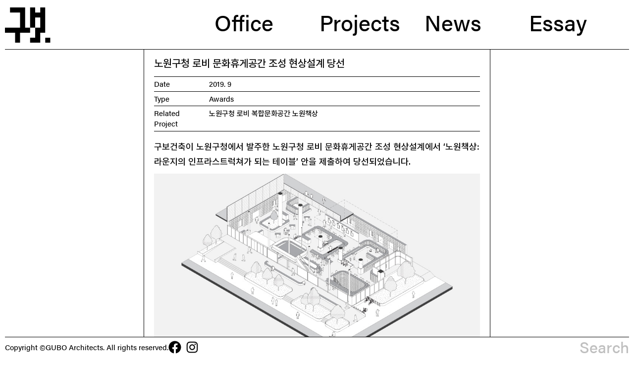

--- FILE ---
content_type: text/html; charset=UTF-8
request_url: https://gubo.kr/%EB%85%B8%EC%9B%90%EA%B5%AC%EC%B2%AD-%EB%A1%9C%EB%B9%84-%EB%AC%B8%ED%99%94%ED%9C%B4%EA%B2%8C%EA%B3%B5%EA%B0%84-%EC%A1%B0%EC%84%B1-%ED%98%84%EC%83%81%EC%84%A4%EA%B3%84-%EB%8B%B9%EC%84%A0/
body_size: 7717
content:
<!doctype html>
<html lang="ko-KR" class="no-js" itemtype="https://schema.org/Blog" itemscope>
<head>
	<meta charset="UTF-8">
	<meta name="viewport" content="width=device-width, initial-scale=1, minimum-scale=1">
	<meta name='robots' content='index, follow, max-image-preview:large, max-snippet:-1, max-video-preview:-1' />

	<!-- This site is optimized with the Yoast SEO plugin v22.0 - https://yoast.com/wordpress/plugins/seo/ -->
	<title>노원구청 로비 문화휴게공간 조성 현상설계 당선 - GUBO Architects</title><link rel="preload" href="https://gubo.kr/wp-content/themes/kadence-child/assets/fonts/Pretendard-Regular.woff2" as="font" type="font/woff2" crossorigin><link rel="preload" href="https://gubo.kr/wp-content/themes/kadence-child/assets/fonts/Pretendard-Regular.woff" as="font" type="font/woff" crossorigin><link rel="preload" href="https://gubo.kr/wp-content/themes/kadence-child/assets/fonts/Pretendard-Medium.woff2" as="font" type="font/woff2" crossorigin><link rel="preload" href="https://gubo.kr/wp-content/themes/kadence-child/assets/fonts/Pretendard-Medium.woff" as="font" type="font/woff" crossorigin><link rel="preload" href="https://gubo.kr/wp-content/themes/kadence-child/assets/fonts/Pretendard-Bold.woff2" as="font" type="font/woff2" crossorigin><link rel="preload" href="https://gubo.kr/wp-content/themes/kadence-child/assets/fonts/Pretendard-Bold.woff" as="font" type="font/woff" crossorigin>
	<link rel="canonical" href="https://gubo.kr/노원구청-로비-문화휴게공간-조성-현상설계-당선/" />
	<meta property="og:locale" content="ko_KR" />
	<meta property="og:type" content="article" />
	<meta property="og:title" content="노원구청 로비 문화휴게공간 조성 현상설계 당선 - GUBO Architects" />
	<meta property="og:description" content="구보건축이 노원구청에서 발주한 노원구청 로비 문화휴게공간 조성 현상설계에서 ‘노원책상: 라운지의 인프라스트럭쳐가 되는 테이블’ 안을 제출하여 당선되었습니다." />
	<meta property="og:url" content="https://gubo.kr/노원구청-로비-문화휴게공간-조성-현상설계-당선/" />
	<meta property="og:site_name" content="GUBO Architects" />
	<meta property="article:published_time" content="2019-09-10T02:39:00+00:00" />
	<meta property="article:modified_time" content="2023-12-11T04:45:23+00:00" />
	<meta property="og:image" content="https://gubo.kr/wp-content/uploads/2019/09/2204_GUBO_NOWONGU-OFFICE_JPEG_FIN-6-scaled.jpg" />
	<meta property="og:image:width" content="2500" />
	<meta property="og:image:height" content="2500" />
	<meta property="og:image:type" content="image/jpeg" />
	<meta name="author" content="ep_admin" />
	<script type="application/ld+json" class="yoast-schema-graph">{"@context":"https://schema.org","@graph":[{"@type":"Article","@id":"https://gubo.kr/%eb%85%b8%ec%9b%90%ea%b5%ac%ec%b2%ad-%eb%a1%9c%eb%b9%84-%eb%ac%b8%ed%99%94%ed%9c%b4%ea%b2%8c%ea%b3%b5%ea%b0%84-%ec%a1%b0%ec%84%b1-%ed%98%84%ec%83%81%ec%84%a4%ea%b3%84-%eb%8b%b9%ec%84%a0/#article","isPartOf":{"@id":"https://gubo.kr/%eb%85%b8%ec%9b%90%ea%b5%ac%ec%b2%ad-%eb%a1%9c%eb%b9%84-%eb%ac%b8%ed%99%94%ed%9c%b4%ea%b2%8c%ea%b3%b5%ea%b0%84-%ec%a1%b0%ec%84%b1-%ed%98%84%ec%83%81%ec%84%a4%ea%b3%84-%eb%8b%b9%ec%84%a0/"},"author":{"name":"ep_admin","@id":"https://gubo.kr/#/schema/person/25915ba0f1103cf9b9916d3fde50e8fd"},"headline":"노원구청 로비 문화휴게공간 조성 현상설계 당선","datePublished":"2019-09-10T02:39:00+00:00","dateModified":"2023-12-11T04:45:23+00:00","mainEntityOfPage":{"@id":"https://gubo.kr/%eb%85%b8%ec%9b%90%ea%b5%ac%ec%b2%ad-%eb%a1%9c%eb%b9%84-%eb%ac%b8%ed%99%94%ed%9c%b4%ea%b2%8c%ea%b3%b5%ea%b0%84-%ec%a1%b0%ec%84%b1-%ed%98%84%ec%83%81%ec%84%a4%ea%b3%84-%eb%8b%b9%ec%84%a0/"},"wordCount":0,"publisher":{"@id":"https://gubo.kr/#organization"},"image":{"@id":"https://gubo.kr/%eb%85%b8%ec%9b%90%ea%b5%ac%ec%b2%ad-%eb%a1%9c%eb%b9%84-%eb%ac%b8%ed%99%94%ed%9c%b4%ea%b2%8c%ea%b3%b5%ea%b0%84-%ec%a1%b0%ec%84%b1-%ed%98%84%ec%83%81%ec%84%a4%ea%b3%84-%eb%8b%b9%ec%84%a0/#primaryimage"},"thumbnailUrl":"https://gubo.kr/wp-content/uploads/2019/09/2204_GUBO_NOWONGU-OFFICE_JPEG_FIN-6-scaled.jpg","articleSection":["Awards"],"inLanguage":"ko-KR"},{"@type":"WebPage","@id":"https://gubo.kr/%eb%85%b8%ec%9b%90%ea%b5%ac%ec%b2%ad-%eb%a1%9c%eb%b9%84-%eb%ac%b8%ed%99%94%ed%9c%b4%ea%b2%8c%ea%b3%b5%ea%b0%84-%ec%a1%b0%ec%84%b1-%ed%98%84%ec%83%81%ec%84%a4%ea%b3%84-%eb%8b%b9%ec%84%a0/","url":"https://gubo.kr/%eb%85%b8%ec%9b%90%ea%b5%ac%ec%b2%ad-%eb%a1%9c%eb%b9%84-%eb%ac%b8%ed%99%94%ed%9c%b4%ea%b2%8c%ea%b3%b5%ea%b0%84-%ec%a1%b0%ec%84%b1-%ed%98%84%ec%83%81%ec%84%a4%ea%b3%84-%eb%8b%b9%ec%84%a0/","name":"노원구청 로비 문화휴게공간 조성 현상설계 당선 - GUBO Architects","isPartOf":{"@id":"https://gubo.kr/#website"},"primaryImageOfPage":{"@id":"https://gubo.kr/%eb%85%b8%ec%9b%90%ea%b5%ac%ec%b2%ad-%eb%a1%9c%eb%b9%84-%eb%ac%b8%ed%99%94%ed%9c%b4%ea%b2%8c%ea%b3%b5%ea%b0%84-%ec%a1%b0%ec%84%b1-%ed%98%84%ec%83%81%ec%84%a4%ea%b3%84-%eb%8b%b9%ec%84%a0/#primaryimage"},"image":{"@id":"https://gubo.kr/%eb%85%b8%ec%9b%90%ea%b5%ac%ec%b2%ad-%eb%a1%9c%eb%b9%84-%eb%ac%b8%ed%99%94%ed%9c%b4%ea%b2%8c%ea%b3%b5%ea%b0%84-%ec%a1%b0%ec%84%b1-%ed%98%84%ec%83%81%ec%84%a4%ea%b3%84-%eb%8b%b9%ec%84%a0/#primaryimage"},"thumbnailUrl":"https://gubo.kr/wp-content/uploads/2019/09/2204_GUBO_NOWONGU-OFFICE_JPEG_FIN-6-scaled.jpg","datePublished":"2019-09-10T02:39:00+00:00","dateModified":"2023-12-11T04:45:23+00:00","breadcrumb":{"@id":"https://gubo.kr/%eb%85%b8%ec%9b%90%ea%b5%ac%ec%b2%ad-%eb%a1%9c%eb%b9%84-%eb%ac%b8%ed%99%94%ed%9c%b4%ea%b2%8c%ea%b3%b5%ea%b0%84-%ec%a1%b0%ec%84%b1-%ed%98%84%ec%83%81%ec%84%a4%ea%b3%84-%eb%8b%b9%ec%84%a0/#breadcrumb"},"inLanguage":"ko-KR","potentialAction":[{"@type":"ReadAction","target":["https://gubo.kr/%eb%85%b8%ec%9b%90%ea%b5%ac%ec%b2%ad-%eb%a1%9c%eb%b9%84-%eb%ac%b8%ed%99%94%ed%9c%b4%ea%b2%8c%ea%b3%b5%ea%b0%84-%ec%a1%b0%ec%84%b1-%ed%98%84%ec%83%81%ec%84%a4%ea%b3%84-%eb%8b%b9%ec%84%a0/"]}]},{"@type":"ImageObject","inLanguage":"ko-KR","@id":"https://gubo.kr/%eb%85%b8%ec%9b%90%ea%b5%ac%ec%b2%ad-%eb%a1%9c%eb%b9%84-%eb%ac%b8%ed%99%94%ed%9c%b4%ea%b2%8c%ea%b3%b5%ea%b0%84-%ec%a1%b0%ec%84%b1-%ed%98%84%ec%83%81%ec%84%a4%ea%b3%84-%eb%8b%b9%ec%84%a0/#primaryimage","url":"https://gubo.kr/wp-content/uploads/2019/09/2204_GUBO_NOWONGU-OFFICE_JPEG_FIN-6-scaled.jpg","contentUrl":"https://gubo.kr/wp-content/uploads/2019/09/2204_GUBO_NOWONGU-OFFICE_JPEG_FIN-6-scaled.jpg","width":2500,"height":2500},{"@type":"BreadcrumbList","@id":"https://gubo.kr/%eb%85%b8%ec%9b%90%ea%b5%ac%ec%b2%ad-%eb%a1%9c%eb%b9%84-%eb%ac%b8%ed%99%94%ed%9c%b4%ea%b2%8c%ea%b3%b5%ea%b0%84-%ec%a1%b0%ec%84%b1-%ed%98%84%ec%83%81%ec%84%a4%ea%b3%84-%eb%8b%b9%ec%84%a0/#breadcrumb","itemListElement":[{"@type":"ListItem","position":1,"name":"Home","item":"https://gubo.kr/"},{"@type":"ListItem","position":2,"name":"노원구청 로비 문화휴게공간 조성 현상설계 당선"}]},{"@type":"WebSite","@id":"https://gubo.kr/#website","url":"https://gubo.kr/","name":"GUBO Architects","description":"구보건축","publisher":{"@id":"https://gubo.kr/#organization"},"potentialAction":[{"@type":"SearchAction","target":{"@type":"EntryPoint","urlTemplate":"https://gubo.kr/?s={search_term_string}"},"query-input":"required name=search_term_string"}],"inLanguage":"ko-KR"},{"@type":"Organization","@id":"https://gubo.kr/#organization","name":"GUBO Architects","url":"https://gubo.kr/","logo":{"@type":"ImageObject","inLanguage":"ko-KR","@id":"https://gubo.kr/#/schema/logo/image/","url":"https://gubo.kr/wp-content/uploads/2024/02/og.png","contentUrl":"https://gubo.kr/wp-content/uploads/2024/02/og.png","width":1200,"height":630,"caption":"GUBO Architects"},"image":{"@id":"https://gubo.kr/#/schema/logo/image/"}},{"@type":"Person","@id":"https://gubo.kr/#/schema/person/25915ba0f1103cf9b9916d3fde50e8fd","name":"ep_admin","image":{"@type":"ImageObject","inLanguage":"ko-KR","@id":"https://gubo.kr/#/schema/person/image/","url":"https://secure.gravatar.com/avatar/9497ebd508afc8a34ed555c763dce244?s=96&d=mm&r=g","contentUrl":"https://secure.gravatar.com/avatar/9497ebd508afc8a34ed555c763dce244?s=96&d=mm&r=g","caption":"ep_admin"},"sameAs":["https://gubo.kr"]}]}</script>
	<!-- / Yoast SEO plugin. -->


<link rel='dns-prefetch' href='//www.googletagmanager.com' />
<link rel="alternate" type="application/rss+xml" title="GUBO Architects &raquo; 피드" href="https://gubo.kr/feed/" />
			<script>document.documentElement.classList.remove( 'no-js' );</script>
			<link rel='stylesheet' id='kadence-blocks-pro-modal-css' href='https://gubo.kr/wp-content/plugins/kadence-blocks-pro/dist/style-blocks-modal.css?ver=2.6.5' media='all' />
<link rel='stylesheet' id='wp-block-library-css' href='https://gubo.kr/wp-includes/css/dist/block-library/style.min.css?ver=6.4.3' media='all' />
<style id='classic-theme-styles-inline-css'>
/*! This file is auto-generated */
.wp-block-button__link{color:#fff;background-color:#32373c;border-radius:9999px;box-shadow:none;text-decoration:none;padding:calc(.667em + 2px) calc(1.333em + 2px);font-size:1.125em}.wp-block-file__button{background:#32373c;color:#fff;text-decoration:none}
</style>
<link rel='stylesheet' id='kadence-global-css' href='https://gubo.kr/wp-content/themes/kadence/assets/css/global.min.css?ver=1.1.51' media='all' />
<style id='kadence-global-inline-css'>
/* Kadence Base CSS */
:root{--global-palette1:#2B6CB0;--global-palette2:#215387;--global-palette3:#1A202C;--global-palette4:#2D3748;--global-palette5:#4A5568;--global-palette6:#718096;--global-palette7:#EDF2F7;--global-palette8:#F7FAFC;--global-palette9:#ffffff;--global-palette9rgb:255, 255, 255;--global-palette-highlight:var(--global-palette1);--global-palette-highlight-alt:var(--global-palette2);--global-palette-highlight-alt2:var(--global-palette9);--global-palette-btn-bg:var(--global-palette1);--global-palette-btn-bg-hover:var(--global-palette2);--global-palette-btn:var(--global-palette9);--global-palette-btn-hover:var(--global-palette9);--global-body-font-family:-apple-system,BlinkMacSystemFont,"Segoe UI",Roboto,Oxygen-Sans,Ubuntu,Cantarell,"Helvetica Neue",sans-serif, "Apple Color Emoji", "Segoe UI Emoji", "Segoe UI Symbol";--global-heading-font-family:inherit;--global-primary-nav-font-family:inherit;--global-fallback-font:sans-serif;--global-display-fallback-font:sans-serif;--global-content-width:1290px;--global-content-narrow-width:842px;--global-content-edge-padding:1.5rem;--global-content-boxed-padding:2rem;--global-calc-content-width:calc(1290px - var(--global-content-edge-padding) - var(--global-content-edge-padding) );--wp--style--global--content-size:var(--global-calc-content-width);}.wp-site-blocks{--global-vw:calc( 100vw - ( 0.5 * var(--scrollbar-offset)));}body{background:var(--global-palette8);}body, input, select, optgroup, textarea{font-weight:400;font-size:17px;line-height:1.6;font-family:var(--global-body-font-family);color:var(--global-palette4);}.content-bg, body.content-style-unboxed .site{background:var(--global-palette9);}h1,h2,h3,h4,h5,h6{font-family:var(--global-heading-font-family);}h1{font-weight:700;font-size:32px;line-height:1.5;color:var(--global-palette3);}h2{font-weight:700;font-size:28px;line-height:1.5;color:var(--global-palette3);}h3{font-weight:700;font-size:24px;line-height:1.5;color:var(--global-palette3);}h4{font-weight:700;font-size:22px;line-height:1.5;color:var(--global-palette4);}h5{font-weight:700;font-size:20px;line-height:1.5;color:var(--global-palette4);}h6{font-weight:700;font-size:18px;line-height:1.5;color:var(--global-palette5);}.entry-hero .kadence-breadcrumbs{max-width:1290px;}.site-container, .site-header-row-layout-contained, .site-footer-row-layout-contained, .entry-hero-layout-contained, .comments-area, .alignfull > .wp-block-cover__inner-container, .alignwide > .wp-block-cover__inner-container{max-width:var(--global-content-width);}.content-width-narrow .content-container.site-container, .content-width-narrow .hero-container.site-container{max-width:var(--global-content-narrow-width);}@media all and (min-width: 1520px){.wp-site-blocks .content-container  .alignwide{margin-left:-115px;margin-right:-115px;width:unset;max-width:unset;}}@media all and (min-width: 1102px){.content-width-narrow .wp-site-blocks .content-container .alignwide{margin-left:-130px;margin-right:-130px;width:unset;max-width:unset;}}.content-style-boxed .wp-site-blocks .entry-content .alignwide{margin-left:calc( -1 * var( --global-content-boxed-padding ) );margin-right:calc( -1 * var( --global-content-boxed-padding ) );}.content-area{margin-top:5rem;margin-bottom:5rem;}@media all and (max-width: 1024px){.content-area{margin-top:3rem;margin-bottom:3rem;}}@media all and (max-width: 767px){.content-area{margin-top:2rem;margin-bottom:2rem;}}@media all and (max-width: 1024px){:root{--global-content-boxed-padding:2rem;}}@media all and (max-width: 767px){:root{--global-content-boxed-padding:1.5rem;}}.entry-content-wrap{padding:2rem;}@media all and (max-width: 1024px){.entry-content-wrap{padding:2rem;}}@media all and (max-width: 767px){.entry-content-wrap{padding:1.5rem;}}.entry.single-entry{box-shadow:0px 15px 15px -10px rgba(0,0,0,0.05);}.entry.loop-entry{box-shadow:0px 15px 15px -10px rgba(0,0,0,0.05);}.loop-entry .entry-content-wrap{padding:2rem;}@media all and (max-width: 1024px){.loop-entry .entry-content-wrap{padding:2rem;}}@media all and (max-width: 767px){.loop-entry .entry-content-wrap{padding:1.5rem;}}button, .button, .wp-block-button__link, input[type="button"], input[type="reset"], input[type="submit"], .fl-button, .elementor-button-wrapper .elementor-button{box-shadow:0px 0px 0px -7px rgba(0,0,0,0);}button:hover, button:focus, button:active, .button:hover, .button:focus, .button:active, .wp-block-button__link:hover, .wp-block-button__link:focus, .wp-block-button__link:active, input[type="button"]:hover, input[type="button"]:focus, input[type="button"]:active, input[type="reset"]:hover, input[type="reset"]:focus, input[type="reset"]:active, input[type="submit"]:hover, input[type="submit"]:focus, input[type="submit"]:active, .elementor-button-wrapper .elementor-button:hover, .elementor-button-wrapper .elementor-button:focus, .elementor-button-wrapper .elementor-button:active{box-shadow:0px 15px 25px -7px rgba(0,0,0,0.1);}.kb-button.kb-btn-global-outline.kb-btn-global-inherit{padding-top:calc(px - 2px);padding-right:calc(px - 2px);padding-bottom:calc(px - 2px);padding-left:calc(px - 2px);}@media all and (min-width: 1025px){.transparent-header .entry-hero .entry-hero-container-inner{padding-top:80px;}}@media all and (max-width: 1024px){.mobile-transparent-header .entry-hero .entry-hero-container-inner{padding-top:80px;}}@media all and (max-width: 767px){.mobile-transparent-header .entry-hero .entry-hero-container-inner{padding-top:80px;}}.entry-hero.post-hero-section .entry-header{min-height:200px;}
/* Kadence Header CSS */
@media all and (max-width: 1024px){.mobile-transparent-header #masthead{position:absolute;left:0px;right:0px;z-index:100;}.kadence-scrollbar-fixer.mobile-transparent-header #masthead{right:var(--scrollbar-offset,0);}.mobile-transparent-header #masthead, .mobile-transparent-header .site-top-header-wrap .site-header-row-container-inner, .mobile-transparent-header .site-main-header-wrap .site-header-row-container-inner, .mobile-transparent-header .site-bottom-header-wrap .site-header-row-container-inner{background:transparent;}.site-header-row-tablet-layout-fullwidth, .site-header-row-tablet-layout-standard{padding:0px;}}@media all and (min-width: 1025px){.transparent-header #masthead{position:absolute;left:0px;right:0px;z-index:100;}.transparent-header.kadence-scrollbar-fixer #masthead{right:var(--scrollbar-offset,0);}.transparent-header #masthead, .transparent-header .site-top-header-wrap .site-header-row-container-inner, .transparent-header .site-main-header-wrap .site-header-row-container-inner, .transparent-header .site-bottom-header-wrap .site-header-row-container-inner{background:transparent;}}.site-branding a.brand img{max-width:170px;}.site-branding a.brand img.svg-logo-image{width:170px;}.site-branding{padding:0px 0px 0px 0px;}#masthead, #masthead .kadence-sticky-header.item-is-fixed:not(.item-at-start):not(.site-header-row-container):not(.site-main-header-wrap), #masthead .kadence-sticky-header.item-is-fixed:not(.item-at-start) > .site-header-row-container-inner{background:#ffffff;}.site-main-header-inner-wrap{min-height:80px;}.header-navigation[class*="header-navigation-style-underline"] .header-menu-container.primary-menu-container>ul>li>a:after{width:calc( 100% - 1.2em);}.main-navigation .primary-menu-container > ul > li.menu-item > a{padding-left:calc(1.2em / 2);padding-right:calc(1.2em / 2);padding-top:0.6em;padding-bottom:0.6em;color:var(--global-palette5);}.main-navigation .primary-menu-container > ul > li.menu-item .dropdown-nav-special-toggle{right:calc(1.2em / 2);}.main-navigation .primary-menu-container > ul > li.menu-item > a:hover{color:var(--global-palette-highlight);}.main-navigation .primary-menu-container > ul > li.menu-item.current-menu-item > a{color:var(--global-palette3);}.header-navigation .header-menu-container ul ul.sub-menu, .header-navigation .header-menu-container ul ul.submenu{background:var(--global-palette3);box-shadow:0px 2px 13px 0px rgba(0,0,0,0.1);}.header-navigation .header-menu-container ul ul li.menu-item, .header-menu-container ul.menu > li.kadence-menu-mega-enabled > ul > li.menu-item > a{border-bottom:1px solid rgba(255,255,255,0.1);}.header-navigation .header-menu-container ul ul li.menu-item > a{width:200px;padding-top:1em;padding-bottom:1em;color:var(--global-palette8);font-size:12px;}.header-navigation .header-menu-container ul ul li.menu-item > a:hover{color:var(--global-palette9);background:var(--global-palette4);}.header-navigation .header-menu-container ul ul li.menu-item.current-menu-item > a{color:var(--global-palette9);background:var(--global-palette4);}.mobile-toggle-open-container .menu-toggle-open, .mobile-toggle-open-container .menu-toggle-open:focus{color:var(--global-palette5);padding:0.4em 0.6em 0.4em 0.6em;font-size:14px;}.mobile-toggle-open-container .menu-toggle-open.menu-toggle-style-bordered{border:1px solid currentColor;}.mobile-toggle-open-container .menu-toggle-open .menu-toggle-icon{font-size:20px;}.mobile-toggle-open-container .menu-toggle-open:hover, .mobile-toggle-open-container .menu-toggle-open:focus-visible{color:var(--global-palette-highlight);}.mobile-navigation ul li{font-size:14px;}.mobile-navigation ul li a{padding-top:1em;padding-bottom:1em;}.mobile-navigation ul li > a, .mobile-navigation ul li.menu-item-has-children > .drawer-nav-drop-wrap{color:var(--global-palette8);}.mobile-navigation ul li.current-menu-item > a, .mobile-navigation ul li.current-menu-item.menu-item-has-children > .drawer-nav-drop-wrap{color:var(--global-palette-highlight);}.mobile-navigation ul li.menu-item-has-children .drawer-nav-drop-wrap, .mobile-navigation ul li:not(.menu-item-has-children) a{border-bottom:1px solid rgba(255,255,255,0.1);}.mobile-navigation:not(.drawer-navigation-parent-toggle-true) ul li.menu-item-has-children .drawer-nav-drop-wrap button{border-left:1px solid rgba(255,255,255,0.1);}#mobile-drawer .drawer-header .drawer-toggle{padding:0.6em 0.15em 0.6em 0.15em;font-size:24px;}
/* Kadence Footer CSS */
.site-bottom-footer-inner-wrap{padding-top:30px;padding-bottom:30px;grid-column-gap:30px;}.site-bottom-footer-inner-wrap .widget{margin-bottom:30px;}.site-bottom-footer-inner-wrap .site-footer-section:not(:last-child):after{right:calc(-30px / 2);}
</style>
<link rel='stylesheet' id='kadence-header-css' href='https://gubo.kr/wp-content/themes/kadence/assets/css/header.min.css?ver=1.1.51' media='all' />
<link rel='stylesheet' id='kadence-content-css' href='https://gubo.kr/wp-content/themes/kadence/assets/css/content.min.css?ver=1.1.51' media='all' />
<link rel='stylesheet' id='kadence-related-posts-css' href='https://gubo.kr/wp-content/themes/kadence/assets/css/related-posts.min.css?ver=1.1.51' media='all' />
<link rel='stylesheet' id='kad-splide-css' href='https://gubo.kr/wp-content/themes/kadence/assets/css/kadence-splide.min.css?ver=1.1.51' media='all' />
<link rel='stylesheet' id='kadence-footer-css' href='https://gubo.kr/wp-content/themes/kadence/assets/css/footer.min.css?ver=1.1.51' media='all' />
<style id='kadence-blocks-global-variables-inline-css'>
:root {--global-kb-font-size-sm:clamp(0.8rem, 0.73rem + 0.217vw, 0.9rem);--global-kb-font-size-md:clamp(1.1rem, 0.995rem + 0.326vw, 1.25rem);--global-kb-font-size-lg:clamp(1.75rem, 1.576rem + 0.543vw, 2rem);--global-kb-font-size-xl:clamp(2.25rem, 1.728rem + 1.63vw, 3rem);--global-kb-font-size-xxl:clamp(2.5rem, 1.456rem + 3.26vw, 4rem);--global-kb-font-size-xxxl:clamp(2.75rem, 0.489rem + 7.065vw, 6rem);}
</style>
<style id='kadence_blocks_pro_css-inline-css'>
#kt-modal_b91873-e0 .kt-blocks-modal-link{color:#555555;background:transparent;border-color:#555555;border-radius:0px;font-size:16px;line-height:24px;border-width:0px 0px 0px 0px;padding:4px 8px 4px 8px;margin:0px 0px 0px 0px;}#kt-modal_b91873-e0 .kt-blocks-modal-link:hover, #kt-modal_b91873-e0 .kt-blocks-modal-link:focus{color:#ffffff;background:#444444;border-color:#444444;}
</style>
<link rel='stylesheet' id='child-theme-css' href='https://gubo.kr/wp-content/themes/kadence-child/style.css?ver=1761729316' media='all' />
<script src="https://gubo.kr/wp-includes/js/jquery/jquery.min.js?ver=3.7.1" id="jquery-core-js"></script>

<!-- 사이트 킷에서 추가한 구글 태그(gtag.js) 스니펫 -->

<!-- 사이트 킷에 의해 추가된 구글 애널리틱스 스니펫 -->
<script src="https://www.googletagmanager.com/gtag/js?id=GT-WB72QG3" id="google_gtagjs-js" async></script>
<script id="google_gtagjs-js-after">
window.dataLayer = window.dataLayer || [];function gtag(){dataLayer.push(arguments);}
gtag("set","linker",{"domains":["gubo.kr"]});
gtag("js", new Date());
gtag("set", "developer_id.dZTNiMT", true);
gtag("config", "GT-WB72QG3");
</script>

<!-- 사이트 킷에서 추가한 구글 태그(gtag.js) 스니펫 종료 -->
<link rel="https://api.w.org/" href="https://gubo.kr/wp-json/" /><link rel="alternate" type="application/json" href="https://gubo.kr/wp-json/wp/v2/posts/1757" /><meta name="generator" content="Site Kit by Google 1.148.0" /><!-- <script src="/wp-content/themes/kadence-child/assets/js/jquery.multilingual.js"></script>
<script src="/wp-content/themes/kadence-child/assets/js/jquery.multilingual.min.js"></script> -->
<script src="/wp-content/themes/kadence-child/assets/js/menuspy/dist/menuspy.js"></script>

<link rel="stylesheet" href="https://use.typekit.net/trb5hak.css">
<script>
    class DeviceChecker {
        constructor() {
            this.html = document.querySelector('html');
            this.sizes = {};
            this.sizes.width = window.innerWidth;
            this.sizes.height = window.innerHeight;
            this.isMobile = /iPhone|iPad|iPod|Android/i.test(navigator.userAgent);
            this.setSize();
            this.listener();
            window.sizes = this.sizes;
            window.isMobile = this.isMobile
        }
        listener() {
            window.addEventListener('resize', () => {
                this.sizes.width = window.innerWidth;
                this.sizes.height = window.innerHeight;
                this.setSize()
            })
        }
        setSize() {
            if (this.sizes.width > 1024) {
                document.querySelector('html').dataset.size = 'desktop'
            } else if (this.sizes.width > 720 && this.sizes.width <= 1024) {
                document.querySelector('html').dataset.size = 'tablet'
            } else if (this.sizes.width <= 720 && this.sizes.width > 480) {
                document.querySelector('html').dataset.size = 'phone_large'
            } else if (this.sizes.width <= 450) {
                document.querySelector('html').dataset.size = 'phone'
            }
        }
    }
    new DeviceChecker()
</script>
<link rel="icon" href="https://gubo.kr/wp-content/uploads/2023/05/cropped-favicon-32x32.png" sizes="32x32" />
<link rel="icon" href="https://gubo.kr/wp-content/uploads/2023/05/cropped-favicon-192x192.png" sizes="192x192" />
<link rel="apple-touch-icon" href="https://gubo.kr/wp-content/uploads/2023/05/cropped-favicon-180x180.png" />
<meta name="msapplication-TileImage" content="https://gubo.kr/wp-content/uploads/2023/05/cropped-favicon-270x270.png" />
</head>

<body class="post-template-default single single-post postid-1757 single-format-standard wp-custom-logo wp-embed-responsive footer-on-bottom hide-focus-outline link-style-standard content-title-style-hide content-width-narrow content-style-boxed content-vertical-padding-show non-transparent-header mobile-non-transparent-header">
<div id="wrapper" class="site wp-site-blocks">
			<a class="skip-link screen-reader-text scroll-ignore" href="#main">Skip to content</a>
		<!-- [element-46] -->
<header>
<div class="menu-main-menu-container"><ul id="menu-main-menu" class="main-menu"><li id="menu-item-967" class="menu-item menu-item-type-post_type menu-item-object-page menu-item-967"><a href="https://gubo.kr/office/">Office</a></li>
<li id="menu-item-32" class="menu-item menu-item-type-post_type menu-item-object-page menu-item-32"><a href="https://gubo.kr/projects/">Projects</a></li>
<li id="menu-item-31" class="menu-item menu-item-type-post_type menu-item-object-page menu-item-31"><a href="https://gubo.kr/news/">News</a></li>
<li id="menu-item-30" class="menu-item menu-item-type-post_type menu-item-object-page menu-item-30"><a href="https://gubo.kr/essay/">Essay</a></li>
</ul></div>


<div class="header-logo wp-block-site-logo"><a href="https://gubo.kr/" class="custom-logo-link" rel="home"><img width="170" height="130" src="https://gubo.kr/wp-content/uploads/2023/05/logo-basic.svg" class="custom-logo" alt="GUBO Architects" decoding="async" /></a></div>


<div id="kt-modal_b91873-e0" class="wp-block-kadence-modal alignnone kt-modal-linkalign-center mobile-menu"><div id="kt-target-modal_b91873-e0" class="kb-modal-content_b91873-e0 kadence-block-pro-modal kt-m-animate-in-fade kt-m-animate-out-fadeout" aria-hidden="true"><div class="kt-modal-overlay" tabindex="-1" data-modal-close="true"><div class="kt-modal-container kt-modal-height-fittocontent kt-close-position-inside" role="dialog" aria-modal="true"><button class="kt-modal-close" aria-label="Close Modal" data-modal-close="true"><svg viewBox="0 0 24 24" fill="none" stroke="currentColor" xmlns="https://www.w3.org/2000/svg" stroke-width="2" stroke-linecap="round" stroke-linejoin="round"><line x1="18" y1="6" x2="6" y2="18"></line><line x1="6" y1="6" x2="18" y2="18"></line></svg></button><div id="kt-modal_b91873-e0-content" class="kt-modal-content">
<div class="menu-main-menu-container"><ul id="menu-main-menu-1" class="mobile-menu"><li class="menu-item menu-item-type-post_type menu-item-object-page menu-item-967"><a href="https://gubo.kr/office/">Office</a></li>
<li class="menu-item menu-item-type-post_type menu-item-object-page menu-item-32"><a href="https://gubo.kr/projects/">Projects</a></li>
<li class="menu-item menu-item-type-post_type menu-item-object-page menu-item-31"><a href="https://gubo.kr/news/">News</a></li>
<li class="menu-item menu-item-type-post_type menu-item-object-page menu-item-30"><a href="https://gubo.kr/essay/">Essay</a></li>
</ul></div>
</div></div></div></div><button class="kt-blocks-modal-link kt-modal-label-show" data-modal-open="kt-target-modal_b91873-e0"><span class="kt-blocks-modal-link-inner">menu</span></button></div>



</header>
<!-- [/element-46] -->
	<div id="inner-wrap" class="wrap hfeed kt-clear">
		<div id="primary" class="content-area">
	<div class="content-container site-container">
		<main id="main" class="site-main" role="main">
						<div class="content-wrap">
				<!-- [element-1082] --><div class="entry-content element-single-replace single-content" style="margin:0;"><h2 class="wp-block-post-title">노원구청 로비 문화휴게공간 조성 현상설계 당선</h2>

<ul class="news-info"><li><span>Date</span><span>2019. 9</span></li><li class="news-category"><span>Type</span><span class="category"><span>Awards</span></span></li><li><span>Related Project</span><span>노원구청 로비 복합문화공간 노원책상</span></li></ul>


<div class="entry-content wp-block-post-content is-layout-flow wp-block-post-content-is-layout-flow"><p>구보건축이 노원구청에서 발주한 노원구청 로비 문화휴게공간 조성 현상설계에서 ‘노원책상: 라운지의 인프라스트럭쳐가 되는 테이블’ 안을 제출하여 당선되었습니다.</p>


<figure class="wp-block-image size-full"><img decoding="async" src="https://gubo.kr/wp-content/uploads/2019/09/20230912_024728-1.jpg" alt="" class="wp-image-1799"/></figure>
</div></div><!-- [/element-1082] -->			</div>
					</main><!-- #main -->
			</div>
</div><!-- #primary -->
	</div><!-- #inner-wrap -->
	<!-- [element-927] -->
<footer class="footer">



<p class="footer-text">Copyright ©GUBO Architects. All rights reserved.</p>



<ul class="wp-block-social-links has-icon-color footer-sns is-style-logos-only is-layout-flex wp-block-social-links-is-layout-flex"><li style="color: #000000; " class="wp-social-link wp-social-link-facebook has-black-color wp-block-social-link"><a rel=" noopener nofollow" target="_blank" href="https://www.facebook.com/guboarchitects" class="wp-block-social-link-anchor"><svg width="24" height="24" viewBox="0 0 24 24" version="1.1" xmlns="http://www.w3.org/2000/svg" aria-hidden="true" focusable="false"><path d="M12 2C6.5 2 2 6.5 2 12c0 5 3.7 9.1 8.4 9.9v-7H7.9V12h2.5V9.8c0-2.5 1.5-3.9 3.8-3.9 1.1 0 2.2.2 2.2.2v2.5h-1.3c-1.2 0-1.6.8-1.6 1.6V12h2.8l-.4 2.9h-2.3v7C18.3 21.1 22 17 22 12c0-5.5-4.5-10-10-10z"></path></svg><span class="wp-block-social-link-label screen-reader-text">Facebook</span></a></li>

<li style="color: #000000; " class="wp-social-link wp-social-link-instagram has-black-color wp-block-social-link"><a rel=" noopener nofollow" target="_blank" href="http://instagram.com/guboarchitects" class="wp-block-social-link-anchor"><svg width="24" height="24" viewBox="0 0 24 24" version="1.1" xmlns="http://www.w3.org/2000/svg" aria-hidden="true" focusable="false"><path d="M12,4.622c2.403,0,2.688,0.009,3.637,0.052c0.877,0.04,1.354,0.187,1.671,0.31c0.42,0.163,0.72,0.358,1.035,0.673 c0.315,0.315,0.51,0.615,0.673,1.035c0.123,0.317,0.27,0.794,0.31,1.671c0.043,0.949,0.052,1.234,0.052,3.637 s-0.009,2.688-0.052,3.637c-0.04,0.877-0.187,1.354-0.31,1.671c-0.163,0.42-0.358,0.72-0.673,1.035 c-0.315,0.315-0.615,0.51-1.035,0.673c-0.317,0.123-0.794,0.27-1.671,0.31c-0.949,0.043-1.233,0.052-3.637,0.052 s-2.688-0.009-3.637-0.052c-0.877-0.04-1.354-0.187-1.671-0.31c-0.42-0.163-0.72-0.358-1.035-0.673 c-0.315-0.315-0.51-0.615-0.673-1.035c-0.123-0.317-0.27-0.794-0.31-1.671C4.631,14.688,4.622,14.403,4.622,12 s0.009-2.688,0.052-3.637c0.04-0.877,0.187-1.354,0.31-1.671c0.163-0.42,0.358-0.72,0.673-1.035 c0.315-0.315,0.615-0.51,1.035-0.673c0.317-0.123,0.794-0.27,1.671-0.31C9.312,4.631,9.597,4.622,12,4.622 M12,3 C9.556,3,9.249,3.01,8.289,3.054C7.331,3.098,6.677,3.25,6.105,3.472C5.513,3.702,5.011,4.01,4.511,4.511 c-0.5,0.5-0.808,1.002-1.038,1.594C3.25,6.677,3.098,7.331,3.054,8.289C3.01,9.249,3,9.556,3,12c0,2.444,0.01,2.751,0.054,3.711 c0.044,0.958,0.196,1.612,0.418,2.185c0.23,0.592,0.538,1.094,1.038,1.594c0.5,0.5,1.002,0.808,1.594,1.038 c0.572,0.222,1.227,0.375,2.185,0.418C9.249,20.99,9.556,21,12,21s2.751-0.01,3.711-0.054c0.958-0.044,1.612-0.196,2.185-0.418 c0.592-0.23,1.094-0.538,1.594-1.038c0.5-0.5,0.808-1.002,1.038-1.594c0.222-0.572,0.375-1.227,0.418-2.185 C20.99,14.751,21,14.444,21,12s-0.01-2.751-0.054-3.711c-0.044-0.958-0.196-1.612-0.418-2.185c-0.23-0.592-0.538-1.094-1.038-1.594 c-0.5-0.5-1.002-0.808-1.594-1.038c-0.572-0.222-1.227-0.375-2.185-0.418C14.751,3.01,14.444,3,12,3L12,3z M12,7.378 c-2.552,0-4.622,2.069-4.622,4.622S9.448,16.622,12,16.622s4.622-2.069,4.622-4.622S14.552,7.378,12,7.378z M12,15 c-1.657,0-3-1.343-3-3s1.343-3,3-3s3,1.343,3,3S13.657,15,12,15z M16.804,6.116c-0.596,0-1.08,0.484-1.08,1.08 s0.484,1.08,1.08,1.08c0.596,0,1.08-0.484,1.08-1.08S17.401,6.116,16.804,6.116z"></path></svg><span class="wp-block-social-link-label screen-reader-text">Instagram</span></a></li></ul>



<input type="text" class="footer-search" value="" placeholder="Search" autocomplete="off">



</footer>



<div id="custom-cursor"></div>
<!-- [/element-927] --></div><!-- #wrapper -->

			<script>document.documentElement.style.setProperty('--scrollbar-offset', window.innerWidth - document.documentElement.clientWidth + 'px' );</script>
			<script src="https://gubo.kr/wp-content/plugins/kadence-blocks-pro/includes/assets/js/kt-modal-init.min.js?ver=2.6.5" id="kadence-blocks-pro-modal-js"></script>
<script id="nlf-common-js-extra">
var nlf = {"ajaxurl":"https:\/\/gubo.kr\/wp-admin\/admin-ajax.php","plugin_url":"https:\/\/gubo.kr\/wp-content\/plugins\/uploadingdownloading-non-latin-filename\/","upload_baseurl":"https:\/\/gubo.kr\/wp-content\/uploads\/"};
</script>
<script src="https://gubo.kr/wp-content/plugins/uploadingdownloading-non-latin-filename/non-latin.js?ver=1.1" id="nlf-common-js"></script>
<script id="kadence-navigation-js-extra">
var kadenceConfig = {"screenReader":{"expand":"Child menu","expandOf":"Child menu of","collapse":"Child menu","collapseOf":"Child menu of"},"breakPoints":{"desktop":"1024","tablet":768},"scrollOffset":"0"};
</script>
<script src="https://gubo.kr/wp-content/themes/kadence/assets/js/navigation.min.js?ver=1.1.51" id="kadence-navigation-js" async></script>
<script src="https://gubo.kr/wp-content/themes/kadence-child/script.js?ver=1702551153" id="custom-js-js"></script>
<script async data-no-optimize="1" src="https://gubo.kr/wp-content/plugins/perfmatters/vendor/instant-page/pminstantpage.min.js?ver=2.4.0" id="perfmatters-instant-page-js"></script>
</body>
</html>


--- FILE ---
content_type: text/css; charset=UTF-8
request_url: https://gubo.kr/wp-content/themes/kadence-child/style.css?ver=1761729316
body_size: 11185
content:
@charset "UTF-8";
/*!
Theme Name: Everyday-Practice
Theme URI: https://www.kadencewp.com/kadence-theme/
Template: kadence
Author: Everyday Practice
Author URI: https://everyday-practice.com
Description: A child theme for the Kadence Theme.
Version: 1.0.0
License: GNU General Public License v3.0 (or later)
License URI: https://www.gnu.org/licenses/gpl-3.0.html
Text Domain: kadence-child
*/
/* initialize */
@import '/wp-content/themes/kadence-child/assets/fonts/font.css';
:root {
  --color-gray: #bfbfbf;
  --color-darkgray: #919191;
  --color-lightgray: #dcdcde;
  --color-lightgray-l: #f8f8f8;
}

:root[data-size=desktop] {
  --ep-margin: 10px;
  --ep-pageTop: 12px;
  --ep-headerH: 100px;
}

:root[data-size=tablet],
:root[data-size=phone_large],
:root[data-size=phone] {
  --ep-margin: 8px;
  --ep-pageTop: 10px;
  --ep-headerH: 64px;
}

* {
  word-break: keep-all;
  box-sizing: border-box;
  position: relative;
  cursor: none;
  -webkit-tap-highlight-color: rgba(0, 0, 0, 0);
  -webkit-tap-highlight-color: transparent;
}
@media (max-width: 1024px) {
  * {
    cursor: auto;
  }
}

html {
  font-size: 15px !important;
}

body,
input,
select,
optgroup,
textarea {
  font-size: 1rem !important;
  line-height: 1.4em !important;
  font-weight: 500;
  font-family: acumin-pro, Pretendard, system-ui, -apple-system, BlinkMacSystemFont, "Segoe UI", Roboto, Oxygen, Ubuntu, Cantarell, "Open Sans", "Helvetica Neue", sans-serif !important;
}

body {
  background-color: white;
  color: black;
  -ms-overflow-style: none;
  scrollbar-width: none;
}
body::-webkit-scrollbar {
  display: none;
}

#custom-cursor {
  display: none;
  position: fixed;
  width: 30px;
  height: 30px;
  pointer-events: none;
  z-index: 1000;
  background-color: white;
  mix-blend-mode: difference;
  transition: width 0.15s, margin 0.15s, background-color 0.15s, border 0.15s, transform 0.25s;
}
#custom-cursor.active {
  background-color: black;
  border: 2px solid white;
  transition: background-color 0.15s, border 0.15s, transform 0.25s;
  transform: rotate(90deg);
}
#custom-cursor.close {
  mix-blend-mode: normal;
  border: 0;
  transition: background-color 0.15s, border 0.15s, transform 0.25s;
  background-image: url("data:image/svg+xml,%3csvg xmlns='http://www.w3.org/2000/svg' width='30' height='30' fill='none' viewBox='0 0 30 30'%3e%3cg id='Group'%3e%3cg id='Group 50'%3e%3cpath id='Rectangle 43_____0_0_VNVIUEGGXZ' fill='black' d='M0 0H30V30H0z'/%3e%3cpath id='Line 72 (Stroke)_____0_1_AKPHGWXCWM' fill='white' fill-rule='evenodd' d='M22.7782 7.92891L7.92891 22.7782L7.2218 22.071L22.071 7.2218L22.7782 7.92891Z' clip-rule='evenodd'/%3e%3cpath id='Line 72 (Stroke)_____0_2_NDRMFYXCHX' fill='white' fill-rule='evenodd' d='M22.071 22.7782L7.22179 7.92891L7.92889 7.2218L22.7781 22.071L22.071 22.7782Z' clip-rule='evenodd'/%3e%3c/g%3e%3c/g%3e%3c/svg%3e");
}
#custom-cursor.swipe {
  mix-blend-mode: normal;
  width: 60px;
  margin-left: -15px;
  border: 0;
  transition: width 0.15s, margin 0.15s, background-color 0.15s, border 0.15s;
  background-image: url("data:image/svg+xml,%3csvg xmlns='http://www.w3.org/2000/svg' width='60' height='30' fill='none' viewBox='0 0 60 30'%3e%3cg id='Group'%3e%3cg id='Group 47'%3e%3cpath id='Rectangle 38_____0_0_TBRRDQHHCY' fill='black' d='M60 29.9999H120V59.9999H60z' transform='rotate(-180 60 29.9999)'/%3e%3cpath id='Polygon 1_____0_1_EXVSBYZUUO' stroke='white' d='M45.8667 23.542L56 14.9815L45.8667 6.42096'/%3e%3cpath id='Polygon 1_____0_2_XLZEBGRCBP' stroke='white' d='M14.0596 6.42082L3.92627 14.9813L14.0596 23.5418'/%3e%3cpath id='Line 21_____0_3_PPRCZLYWBY' stroke='white' d='M3.92627 14.9815L55.9263 14.9815'/%3e%3c/g%3e%3c/g%3e%3c/svg%3e");
  background-position: 50%;
}
@media (max-width: 1024px) {
  #custom-cursor {
    display: none !important;
  }
}

h1,
h2,
h3,
h4,
h5,
h6 {
  color: black;
}

.en * {
  line-height: 1.3 !important;
}

h1 {
  font-size: 3rem !important;
  line-height: 1.1;
  font-weight: 500 !important;
}

h2,
.has-large-font-size {
  font-size: 2.133333333rem !important;
  line-height: 1.1;
  font-weight: 500 !important;
}

h3,
.has-medium-font-size {
  font-size: 1.4rem !important;
  line-height: 1.45;
  font-weight: 500 !important;
}

.h3-text p {
  font-size: 1.25rem !important;
  line-height: 1.45;
  font-weight: 500 !important;
}

h4 {
  font-size: 1.1rem !important;
  line-height: 1.45;
  font-weight: 500 !important;
}

p {
  font-size: 1rem;
  line-height: 1.45;
}

.caption {
  font-size: 0.875rem;
}

a {
  text-decoration: none;
}

.content-bg,
body.content-style-unboxed .site {
  background-color: transparent;
}

.entry-hero-container-inner {
  background: transparent !important;
}

.site-container,
.site-header-row-layout-contained,
.site-footer-row-layout-contained,
.entry-hero-layout-contained,
.comments-area,
.alignfull > .wp-block-cover__inner-container,
.alignwide > .wp-block-cover__inner-container {
  max-width: unset !important;
  padding-left: var(--ep-margin);
  padding-right: var(--ep-margin);
}

.wp-block-kadence-rowlayout {
  padding: 0 0 var(--ep-margin) 0;
}
.wp-block-kadence-rowlayout.full-row {
  margin-left: calc(-1 * var(--ep-margin));
  margin-right: calc(-1 * var(--ep-margin));
  width: calc(100% + var(--ep-margin) * 2);
}

.wp-block-columns,
.kt-row-column-wrap {
  padding: 0 !important;
  gap: var(--ep-margin);
  margin-bottom: var(--ep-margin) !important;
}
.wp-block-columns .wp-block-kadence-column,
.kt-row-column-wrap .wp-block-kadence-column {
  margin: 0;
}
.wp-block-columns .wp-block-kadence-column .kt-inside-inner-col,
.kt-row-column-wrap .wp-block-kadence-column .kt-inside-inner-col {
  padding-left: 0;
  padding-right: 0;
}

.site-bottom-footer-inner-wrap {
  padding-top: 0 !important;
  padding-bottom: 0 !important;
}

.entry,
.entry.single-entry {
  box-shadow: none !important;
  border-radius: 0 !important;
  -webkit-border-radius: 0 !important;
  -moz-border-radius: 0 !important;
  -ms-border-radius: 0 !important;
  -o-border-radius: 0 !important;
}

.entry-hero-container-inner .entry-header {
  text-align: left;
  justify-content: flex-start;
  align-items: flex-start;
  min-height: unset !important;
}

.entry-content-wrap {
  padding: 0;
}

.content-area {
  margin-top: 0 !important;
  margin-bottom: var(--ep-margin) !important;
}

.content-area ul {
  margin: 0 0 1em 0;
  list-style: none !important;
}

input[type=text],
input[type=email],
input[type=url],
input[type=password],
input[type=search],
input[type=number],
input[type=tel],
input[type=range],
input[type=date],
input[type=month],
input[type=week],
input[type=time],
input[type=datetime],
input[type=datetime-local],
input[type=color],
textarea {
  border-radius: 0;
  color: black;
  border: 0;
  border-radius: 0;
  padding: 0.4em 0;
  background: transparent;
  border-bottom: 1px solid black;
}

button,
.button,
.wp-block-button__link,
input[type=button],
input[type=reset],
input[type=submit] {
  border-radius: 0 !important;
  background: black;
  box-shadow: none !important;
}

a.wp-block-button__link {
  padding: 10px 15px;
  border-radius: 0;
  font-size: 1.1rem;
  text-align: left !important;
  line-height: 1.4;
  background-repeat: no-repeat;
  background-position: calc(100% - 11px) 50%;
}
a.wp-block-button__link:hover, a.wp-block-button__link:focus {
  background-repeat: no-repeat;
  background-position: calc(100% - 11px) 50%;
}

body.no-header #inner-wrap .header-divider {
  display: none !important;
}

#kt-scroll-up.scroll-up-side-right {
  z-index: 10;
}

.kadence-scrollbar-fixer {
  margin-right: 0;
}

.single-content p {
  margin-bottom: var(--ep-margin);
}

.wp-block-image img {
  width: 100%;
}
.wp-block-image figcaption {
  color: var(--color-darkgray);
  text-align: left;
  margin-top: 0.3em;
  line-height: 1.3;
}

.facetwp-type-pager {
  margin-top: 0.6em;
  margin-bottom: 0 !important;
}
.facetwp-type-pager .facetwp-page {
  padding: 3px 5px;
  margin-right: 0;
  color: black;
  font-size: 1.4rem;
}
.facetwp-type-pager .facetwp-page.active, .facetwp-type-pager .facetwp-page:hover {
  font-weight: normal;
  border-bottom: 1px solid black;
}
.facetwp-type-pager .facetwp-page.next, .facetwp-type-pager .facetwp-page.prev {
  border-bottom: 0;
  transform: translateY(-0.15em);
  padding: 3px 0;
  font-size: 1rem;
}
.facetwp-type-pager .facetwp-page.dots {
  letter-spacing: -0.65em;
  margin: 0 0.3em 0 -0.3em;
  pointer-events: none;
  font-size: 1rem;
  transform: translateY(-0.1em);
}

@media (max-width: 1024px) {
  html {
    font-size: 14px !important;
  }
  h1 {
    font-size: 2rem !important;
  }
  h3,
  .has-medium-font-size {
    font-size: 1.1666666667rem !important;
  }
  .h3-text p {
    font-size: 1.15rem !important;
  }
}
@media (max-width: 719px) {
  .content-style-boxed .content-bg:not(.loop-entry) {
    margin-left: 0;
    margin-right: 0;
  }
}
@media (max-width: 480px) {
  html {
    font-size: 14px !important;
  }
}
/* INTIALIZE END */
/* header */
header {
  padding: 15px var(--ep-margin) 0;
  position: sticky;
  top: 0;
  width: 100%;
  min-height: var(--ep-headerH);
  background-color: white;
  z-index: 1;
}
header .menu-main-menu-container {
  background-color: white;
}
header .menu-main-menu-container ul.main-menu {
  margin: 0;
  display: grid;
  grid-template-columns: repeat(6, 1fr);
  list-style: none;
  gap: var(--ep-margin);
  border-bottom: 1px solid;
}
header .menu-main-menu-container ul.main-menu > li.menu-item {
  font-size: 3rem;
  line-height: 1;
}
header .menu-main-menu-container ul.main-menu > li.menu-item a {
  display: block;
  color: black;
  padding: 7px 15px 32px 0;
}
header .menu-main-menu-container ul.main-menu > li.menu-item:hover {
  font-style: italic;
}
header .menu-main-menu-container ul.main-menu > li.menu-item.current-menu-ancestor, header .menu-main-menu-container ul.main-menu > li.menu-item.current-menu-item {
  font-style: italic;
}
header .menu-main-menu-container ul.main-menu:before {
  content: "";
  grid-column: 1/3;
}
header .header-logo {
  position: fixed;
  top: 15px;
  left: var(--ep-margin);
  width: 92px;
}
header .mobile-menu {
  display: none;
}

.menu-sub-menu-container {
  position: sticky;
  top: 100px;
  margin: 0 -1px;
  padding: 0 1px;
  background-color: white;
  z-index: 46;
  transform: translateY(0);
  transition: 0.3s;
  animation-name: shrink;
  animation-duration: 0.3s;
  margin-bottom: var(--ep-margin);
}
.menu-sub-menu-container ul.sub-menu {
  margin: 0;
  padding: 0;
  display: grid;
  grid-template-columns: repeat(6, 1fr);
  list-style: none;
  gap: 0 var(--ep-margin);
  border-bottom: 1px solid;
}
.menu-sub-menu-container ul.sub-menu:before {
  content: "";
  grid-column: 1/3;
  grid-row: 1/4;
}
.menu-sub-menu-container ul.sub-menu li.menu-item {
  font-size: 2.133333333rem;
  font-style: normal;
  line-height: 1;
}
.menu-sub-menu-container ul.sub-menu li.menu-item a {
  display: inline-block;
  padding: 0.1em 0 0.2em 0.6em;
  color: black;
  transition: 0s;
}
.menu-sub-menu-container ul.sub-menu li.menu-item a:after {
  content: "";
  position: absolute;
  left: 0;
  top: 0.5em;
  display: block;
  width: 10px;
  height: 10px;
  border: 1px solid #000000;
}
.menu-sub-menu-container ul.sub-menu li.menu-item a:hover:after {
  background-color: #000000;
}
.menu-sub-menu-container ul.sub-menu li.menu-item.current-menu-item a:after {
  background-color: #000000;
}
.menu-sub-menu-container ul.sub-menu li.menu-item.active a:after {
  background-color: #000000;
}
.menu-sub-menu-container.shrink {
  transform: translateY(-100%) !important;
  transition: 0.3s;
}
.menu-sub-menu-container .facetwp-facet {
  margin-bottom: 0;
  padding: 5px 0;
  display: grid;
  grid-template-columns: repeat(6, 1fr);
  gap: 0 var(--ep-margin);
  border-bottom: 1px solid;
}
.menu-sub-menu-container .facetwp-facet:before {
  content: "";
  grid-column: 1/3;
  grid-row: 1/4;
}
.menu-sub-menu-container .facetwp-facet .facetwp-radio {
  font-size: 2.133333333rem;
  line-height: 1;
  background-image: url([data-uri]);
  background-position: 0 0.45em;
  background-size: var(--ep-margin);
  margin-bottom: 0;
  padding: calc(var(--ep-margin) * 0.1) calc(var(--ep-margin) * 3) calc(var(--ep-margin) * 0.6) calc(var(--ep-margin) * 2);
  cursor: none;
}
@media (max-width: 1024px) {
  .menu-sub-menu-container .facetwp-facet .facetwp-radio {
    cursor: pointer;
  }
}
.menu-sub-menu-container .facetwp-facet .facetwp-radio .facetwp-counter {
  display: none;
}
.menu-sub-menu-container .facetwp-facet .facetwp-radio.checked, .menu-sub-menu-container .facetwp-facet .facetwp-radio:hover {
  background-image: url([data-uri]);
}

@keyframes shrink {
  0% {
    transform: translateY(-100%);
  }
  100% {
    transform: translateY(0);
  }
}
@media (max-width: 1024px) {
  header {
    min-height: 64px;
    padding: 0;
  }
  header .menu-main-menu-container {
    display: none;
  }
  header .mobile-menu {
    display: block;
  }
  header .mobile-menu .kt-blocks-modal-link {
    position: fixed;
    height: 48px;
    left: var(--ep-margin);
    top: var(--ep-margin);
    padding: 0 !important;
  }
  header .mobile-menu .kt-blocks-modal-link .kt-blocks-modal-link-inner {
    font-size: 1px;
    color: transparent;
    width: 30px;
    height: 6px;
    margin-top: -1px;
    background-color: black;
    transition: 0.2s;
    cursor: pointer !important;
  }
  header .mobile-menu .kt-blocks-modal-link .kt-blocks-modal-link-inner:before, header .mobile-menu .kt-blocks-modal-link .kt-blocks-modal-link-inner:after {
    content: "";
    position: absolute;
    left: 0;
    width: 100%;
    height: 6px;
    background-color: black;
    transition: 0.2s;
  }
  header .mobile-menu .kt-blocks-modal-link .kt-blocks-modal-link-inner:before {
    top: -20px;
  }
  header .mobile-menu .kt-blocks-modal-link .kt-blocks-modal-link-inner:after {
    bottom: -20px;
  }
  header .mobile-menu .kt-blocks-modal-link:hover {
    background: transparent !important;
  }
  header .mobile-menu .kadence-block-pro-modal .kt-modal-overlay {
    background-color: transparent;
  }
  header .mobile-menu .kadence-block-pro-modal .kt-modal-overlay .kt-modal-container {
    max-height: 100%;
    height: 100vh;
    width: 100vw;
    max-width: 100%;
    margin: 0;
    transform: translateY(0) !important;
    padding: 60px 0 0;
  }
  header .mobile-menu .kadence-block-pro-modal .kt-modal-overlay .kt-modal-container .kt-modal-close {
    right: auto;
    left: 8px;
    top: 8px;
  }
  header .mobile-menu .kadence-block-pro-modal .kt-modal-overlay .kt-modal-container .kt-modal-content {
    height: 100%;
    background-color: white;
    padding: 0 var(--ep-margin);
  }
  header .mobile-menu .kadence-block-pro-modal .kt-modal-overlay .kt-modal-container .kt-modal-content .menu-main-menu-container {
    display: block;
  }
  header .mobile-menu .kadence-block-pro-modal .kt-modal-overlay .kt-modal-container .kt-modal-content .menu-main-menu-container ul.mobile-menu {
    margin-left: 0;
  }
  header .mobile-menu .kadence-block-pro-modal .kt-modal-overlay .kt-modal-container .kt-modal-content .menu-main-menu-container ul.mobile-menu li.menu-item {
    font-size: 45px;
    line-height: 1;
    list-style: none;
  }
  header .mobile-menu .kadence-block-pro-modal .kt-modal-overlay .kt-modal-container .kt-modal-content .menu-main-menu-container ul.mobile-menu li.menu-item a {
    display: block;
    color: black;
    cursor: pointer;
  }
  header .header-logo {
    width: 65px;
    top: var(--ep-margin);
    right: var(--ep-margin);
    left: auto;
    opacity: 1;
    transition: 0.2s;
  }
  header .header-logo:after {
    content: "";
    position: fixed;
    width: calc(100% - var(--ep-margin) * 2);
    top: 64px;
    left: var(--ep-margin);
    right: 0;
    height: 1px;
    background-color: black;
  }
  .menu-sub-menu-container {
    top: 65px;
    background-color: rgba(255, 255, 255, 0.9);
    backdrop-filter: blur(1px);
  }
  .menu-sub-menu-container ul.sub-menu::before {
    display: none;
  }
  .menu-sub-menu-container ul.sub-menu li.menu-item {
    font-size: 2rem !important;
  }
  .menu-sub-menu-container .facetwp-facet {
    grid-template-columns: repeat(4, 1fr);
  }
  .menu-sub-menu-container .facetwp-facet::before {
    display: none;
  }
  .menu-sub-menu-container .facetwp-facet .facetwp-radio {
    font-size: 2rem !important;
  }
  .menu-sub-menu-container .facetwp-facet .facetwp-radio .facetwp-display-value {
    cursor: pointer;
  }
  .mobile-page-title.wp-block-post-title {
    position: fixed;
    top: 27px;
    left: 60px;
    z-index: 9;
    font-size: 3rem;
    opacity: 1;
    transition: 0.2s;
  }
}
body.kt-modal-open header .mobile-menu .kt-blocks-modal-link .kt-blocks-modal-link-inner {
  transform: rotate(45deg) translate(7px, 7px);
  transition: 0.2s;
}
body.kt-modal-open header .mobile-menu .kt-blocks-modal-link .kt-blocks-modal-link-inner::before {
  opacity: 0;
  transform: rotate(-45deg) translate(-12px, -15px);
  transition: 0.2s;
}
body.kt-modal-open header .mobile-menu .kt-blocks-modal-link .kt-blocks-modal-link-inner::after {
  transform: rotate(-90deg) translate(20px, 0px);
  transition: 0.2s;
}
body.kt-modal-open .kadence-block-pro-modal .kt-modal-overlay {
  background-color: transparent;
}
body.kt-modal-open .kadence-block-pro-modal .kt-modal-overlay .kt-modal-container {
  background-color: transparent;
}
body.kt-modal-open .kadence-block-pro-modal .kt-modal-overlay .kt-modal-container .kt-modal-close {
  left: 0;
  top: 0;
  width: 100%;
  height: 65px;
  opacity: 0;
}
body.kt-modal-open .mobile-page-title.wp-block-post-title,
body.kt-modal-open .header-logo {
  opacity: 0;
  transition: 0.2s;
  pointer-events: none;
}

@media (max-width: 781px) {
  .menu-sub-menu-container ul.sub-menu {
    display: flex;
    flex-direction: row;
    flex-wrap: wrap;
    overflow-x: auto;
    gap: 1px 11px;
    padding: 5px 0;
  }
  .menu-sub-menu-container ul.sub-menu li.menu-item {
    padding: 0 0 2px 0;
    font-size: 1.5rem !important;
  }
  .menu-sub-menu-container ul.sub-menu li.menu-item a {
    border-bottom: 1px solid transparent;
    padding: 0 0 2px 0;
  }
  .menu-sub-menu-container ul.sub-menu li.menu-item a:after {
    display: none;
  }
  .menu-sub-menu-container ul.sub-menu li.menu-item.active a {
    font-style: italic;
    border-bottom: 1px solid black;
  }
  .menu-sub-menu-container ul.sub-menu li.menu-item.active a:after {
    display: none;
  }
  .menu-sub-menu-container .facetwp-facet {
    display: flex;
    flex-direction: row;
    flex-wrap: wrap;
    overflow-x: auto;
    gap: 1px 11px;
    padding: 5px 0;
  }
  .menu-sub-menu-container .facetwp-facet .facetwp-radio {
    padding: 0 0 2px 0;
    font-size: 1.5rem !important;
    background-image: none;
    border-bottom: 1px solid transparent;
  }
  .menu-sub-menu-container .facetwp-facet .facetwp-radio .facetwp-display-value {
    padding-right: 0;
  }
  .menu-sub-menu-container .facetwp-facet .facetwp-radio.checked {
    background-image: none;
    font-style: italic;
    border-bottom: 1px solid black;
  }
  .menu-sub-menu-container .facetwp-facet .facetwp-radio:hover {
    background-image: none;
  }
}
/* header end */
/* content */
#inner-wrap {
  z-index: 0;
  padding-bottom: 40px;
}

/* footer */
footer.footer {
  position: fixed;
  bottom: 0;
  left: var(--ep-margin);
  width: calc(100% - var(--ep-margin) * 2);
  background-color: white;
  border-top: 1px solid black;
  display: flex;
  flex-direction: row;
  gap: calc(var(--ep-margin) * 2);
  z-index: 9;
}
footer.footer .footer-text {
  display: flex;
  flex-direction: row;
  align-items: center;
  padding: 0.3em 0;
  margin: 0;
  line-height: 1.2;
}
footer.footer .footer-sns {
  display: flex;
  flex-direction: row;
  align-items: center;
  margin-left: -2px;
  margin-bottom: 0;
  height: 40px;
}
footer.footer .footer-sns li {
  margin-right: 5px;
}
footer.footer .footer-search {
  padding: 0 0 3px 0;
  font-size: 2.133333333rem !important;
  font-weight: 400;
  height: 40px;
  margin-left: auto;
  text-align: right;
  border: 0;
}
footer.footer .footer-search::placeholder {
  color: var(--color-gray);
}

@media (max-width: 1024px) {
  footer.footer .footer-sns {
    margin-left: auto;
    margin-right: -3px;
    height: 35px;
  }
  footer.footer .footer-sns li {
    margin-right: 0;
    margin-left: 2px;
  }
  footer.footer .footer-sns li svg {
    height: 1.1em !important;
    width: 1.1em !important;
  }
  footer.footer .footer-search {
    width: 100%;
    position: absolute;
    transform: translateY(-100%);
    font-size: 45px !important;
    text-align: left;
    height: 60px;
    pointer-events: none;
    opacity: 0;
    transition: opacity 0.2s;
  }
  body.kt-modal-open footer.footer .footer-search {
    pointer-events: auto;
    opacity: 1;
    transition: opacity 0.2s;
  }
}
@media (max-width: 781px) {
  footer.footer .footer-text {
    font-size: 85%;
  }
}
/* project archive */
.facetwp-template[data-name=project_list] .project-list .project-featured-image-wrap img {
  width: 100%;
  aspect-ratio: 1;
  object-fit: cover;
  object-position: center;
}
.facetwp-template[data-name=project_list] .project-list .project-text-wrap {
  display: flex;
  flex-direction: row;
  flex-wrap: wrap;
  justify-content: space-between;
  padding-top: var(--ep-margin);
  border-bottom: 1px solid black;
}
.facetwp-template[data-name=project_list] .project-list .project-text-wrap:before {
  content: "";
  width: 100%;
  height: 1px;
  background-color: black;
}
.facetwp-template[data-name=project_list] .project-list .project-text-wrap .project-title-en {
  padding: 0.1em 0 0.15em;
  line-height: 1.2;
  flex: 2;
}
.facetwp-template[data-name=project_list] .project-list .project-text-wrap .project-types {
  padding: 0.1em 0 0.15em;
  line-height: 1.2;
  flex: 1;
  text-align: right;
}
.facetwp-template[data-name=project_list] .project-list .project-text-wrap .project-title {
  padding: 0.1em 0 0.15em;
  line-height: 1.2;
  width: 100%;
  border-top: 1px solid black;
  min-height: 22px;
}
.facetwp-template[data-name=project_list] .project-list .project-text-wrap .project-link {
  position: absolute;
  top: 0;
  left: 0;
  width: 100%;
  height: 100%;
  opacity: 0;
}
.facetwp-template[data-name=project_list] .project-list .project-text-wrap .project-link a {
  display: block;
  height: 100%;
}
@media (max-width: 1600px) {
  .facetwp-template[data-name=project_list] .project-list {
    grid-template-columns: repeat(3, 1fr) !important;
  }
}
@media (max-width: 980px) {
  .facetwp-template[data-name=project_list] .project-list {
    grid-template-columns: repeat(2, 1fr) !important;
  }
}
@media (max-width: 480px) {
  .facetwp-template[data-name=project_list] .project-list {
    grid-template-columns: repeat(1, 1fr) !important;
  }
}

/* project single */
.single-project .wp-block-kadence-advancedgallery {
  padding: var(--ep-margin) 0;
  margin: 0 calc(var(--ep-margin) * -1);
}
.single-project .wp-block-kadence-advancedgallery .splide__track--draggable .splide__slide {
  margin: 0 0 0 var(--ep-margin) !important;
}
.single-project .wp-block-kadence-advancedgallery .splide__track--draggable .splide__slide figure .kb-gal-image-radius {
  height: calc(100vh - var(--ep-headerH) - 125px);
}
.single-project .wp-block-kadence-advancedgallery .splide__track--draggable .splide__slide figure .kb-gal-image-radius img {
  height: calc(100vh - var(--ep-headerH) - 125px);
}
.single-project .wp-block-kadence-advancedgallery .splide__track--draggable .splide__slide .kadence-blocks-gallery-item__caption {
  display: none;
}
.single-project .wp-block-kadence-advancedgallery .splide__arrows {
  position: absolute;
  bottom: 13px;
  width: 300px;
  height: 30px;
  left: 50%;
  transform: translateX(-50%);
  z-index: 1;
  pointer-events: none;
}
.single-project .wp-block-kadence-advancedgallery .splide__arrows button.splide__arrow {
  pointer-events: auto;
  background-color: transparent;
  width: 35px;
  height: 100%;
  border: 0;
  opacity: 1;
}
.single-project .wp-block-kadence-advancedgallery .splide__arrows button.splide__arrow svg {
  background-image: url("data:image/svg+xml,%3Csvg%20xmlns%3D%22http%3A%2F%2Fwww.w3.org%2F2000%2Fsvg%22%20width%3D%2230%22%20height%3D%2230%22%20fill%3D%22none%22%20viewBox%3D%220%200%2030%2030%22%3E%3Cpath%20stroke%3D%22%23000%22%20d%3D%22M15.867%2023.55%2026%2015%2015.867%206.45M26%2015H4%22%2F%3E%3C%2Fsvg%3E");
  width: 30px;
  height: 30px;
  color: transparent;
}
.single-project .wp-block-kadence-advancedgallery .splide__pagination {
  bottom: 12px;
  left: 50%;
  padding: 6px 25px;
  right: auto;
  z-index: 0;
  background-color: white;
  border: 1px solid black;
  transform: translateX(-50%);
  width: 300px;
  display: flex;
  flex-direction: row;
  justify-content: center;
  pointer-events: fill;
}
.single-project .wp-block-kadence-advancedgallery .splide__pagination li {
  margin: 0;
}
.single-project .wp-block-kadence-advancedgallery .splide__pagination li button.splide__pagination__page {
  display: block;
  height: 18px;
  width: 7px;
  margin: 0 !important;
  pointer-events: auto;
  background-color: black;
  border-left: 3px solid white;
  border-right: 3px solid white;
  cursor: none;
}
.single-project .wp-block-kadence-advancedgallery .splide__pagination li button.splide__pagination__page.is-active {
  opacity: 1;
}
.single-project .contents-wrapper {
  position: fixed;
  width: 100%;
  bottom: 40px;
  left: 0;
  margin: 0 0 -2px;
  padding: 0 var(--ep-margin);
  display: grid;
  grid-template-columns: repeat(4, 1fr);
  gap: var(--ep-margin);
  background-color: white;
  z-index: 2;
}
.single-project .contents-wrapper::before {
  content: "";
  position: absolute;
  top: -1px;
  left: var(--ep-margin);
  width: calc(100% - var(--ep-margin) * 2);
  height: 1px;
  background-color: black;
}
.single-project .contents-wrapper .contents-left {
  grid-column: 1/2;
  z-index: 1;
}
.single-project .contents-wrapper .contents-left .contents-title {
  height: 65px;
  border-bottom: 1px solid black;
}
.single-project .contents-wrapper .contents-left .contents-title h1.project_ko_title {
  font-size: 1rem !important;
  line-height: 1.4em !important;
  margin-bottom: 0;
}
.single-project .contents-wrapper .contents-left .contents-title h2.project_en_title {
  font-size: 1rem !important;
  line-height: 1.4em !important;
}
.single-project .contents-wrapper .contents-left ul.project-info {
  height: 0;
  padding: 0;
  margin: 0;
  transition: all 0.5s ease-in-out;
}
.single-project .contents-wrapper .contents-left ul.project-info li {
  padding: 2px 0 3px;
  border-bottom: 1px solid black;
  display: grid;
  grid-template-columns: 1fr 2fr;
}
.single-project .contents-wrapper .contents-right {
  grid-column: 2/5;
  position: absolute;
  height: 100%;
  width: 100%;
  overflow-y: hidden;
  z-index: 1;
  /* remove scroll bar */
  scrollbar-width: none;
  -ms-overflow-style: none;
}
.single-project .contents-wrapper .contents-right::-webkit-scrollbar {
  display: none;
}
.single-project .contents-wrapper .contents-right .project-summury .external-link {
  width: 85%;
  max-width: 800px;
  padding-bottom: 0.5em;
}
.single-project .contents-wrapper .contents-right .project-summury .external-link a.link {
  display: inline-block;
  color: black;
  margin-right: 0.8em;
  z-index: 999;
  padding-left: 1.2em;
  border-bottom: 1px solid transparent;
}
.single-project .contents-wrapper .contents-right .project-summury .external-link a.link::after {
  content: "";
  position: absolute;
  left: 0;
  top: 5px;
  background-image: url("data:image/svg+xml,%3Csvg%20xmlns%3D%22http%3A%2F%2Fwww.w3.org%2F2000%2Fsvg%22%20width%3D%2213%22%20height%3D%2213%22%20fill%3D%22none%22%20viewBox%3D%220%200%2013%2013%22%3E%3Cg%20id%3D%22Group%22%3E%3Cg%20id%3D%22Group%2060%22%3E%3Cpath%20id%3D%22Rectangle%2047%20(Stroke)_____0_0_CXQGYLOMLK%22%20fill%3D%22black%22%20fill-rule%3D%22evenodd%22%20d%3D%22M11.5%201H3.5V9H11.5V1ZM2.5%200V10H12.5V0H2.5Z%22%20clip-rule%3D%22evenodd%22%2F%3E%3Cpath%20id%3D%22Rectangle%2048%20(Stroke)_____0_1_FLACJRAAMD%22%20fill%3D%22black%22%20fill-rule%3D%22evenodd%22%20d%3D%22M1%2011.5V3H0V12.5H9.5V11.5H1Z%22%20clip-rule%3D%22evenodd%22%2F%3E%3C%2Fg%3E%3C%2Fg%3E%3C%2Fsvg%3E");
  width: 12.5px;
  height: 12.5px;
}
.single-project .contents-wrapper .contents-right .project-summury .external-link a.link:hover {
  border-bottom: 1px solid black;
}
.single-project .contents-wrapper .contents-right .project-summury::before {
  content: "";
  background: linear-gradient(180deg, rgba(255, 255, 255, 0) 0%, rgba(255, 255, 255, 0.9) 80%);
  position: absolute;
  top: 28px;
  left: 0;
  width: 100%;
  height: 35px;
  opacity: 1;
  transition: opacity 0.3s;
  pointer-events: none;
  z-index: 9;
}
.single-project .contents-wrapper .contents-right .project-type {
  position: absolute;
  top: 0;
  right: 0;
}
.single-project .contents-wrapper .contents-right .project-type span:after {
  content: "/";
}
.single-project .contents-wrapper .contents-right .project-type span:last-child:after {
  content: "";
}
.single-project .contents-wrapper .contents-right button.view-button {
  position: fixed;
  bottom: 48px;
  right: var(--ep-margin);
  z-index: 9;
  background-image: url([data-uri]);
  background-color: transparent;
  background-repeat: no-repeat;
  background-position: 50%;
  color: transparent;
  height: 30px;
  width: 30px;
  cursor: none;
}
@media (max-width: 1024px) {
  .single-project .contents-wrapper .contents-right button.view-button {
    cursor: pointer;
  }
}
.single-project .contents-wrapper .contents-right button.view-button.active {
  transform: rotate(180deg);
}
.single-project .contents-wrapper .contents-right .project-text {
  max-width: 800px;
  padding-bottom: 0.6em;
}
.single-project .contents-wrapper .contents-right .project-text p {
  margin-top: 0;
}
.single-project .contents-wrapper button.view-button_box {
  position: fixed;
  left: 0;
  z-index: 1;
  background-color: transparent;
  height: 100vh;
  width: 100%;
  cursor: none;
}
@media (max-width: 1024px) {
  .single-project .contents-wrapper button.view-button_box {
    cursor: pointer;
  }
}
.single-project .contents-wrapper button.view-button_box.active {
  display: block;
  top: 0;
  z-index: 0;
}
.single-project .contents-wrapper.expand .contents-left ul.project-info {
  transition: all 0.5s ease-in-out;
}
.single-project .contents-wrapper.expand .contents-right {
  overflow-y: auto;
}
.single-project .contents-wrapper.expand .contents-right .project-summury::before {
  opacity: 0;
  transition: opacity 0.3s;
}
.single-project .glightbox-container .goverlay {
  background: black;
}
.single-project .glightbox-container .gcontainer .ginner-container,
.single-project .glightbox-container .gcontainer .gslider {
  cursor: url("/wp-content/themes/kadence-child/assets/img/icon-close.svg") 15 15, auto;
}
.single-project .glightbox-container .gcontainer .gslide-media {
  box-shadow: none;
}
.single-project .glightbox-container .gcontainer .gslide-media img {
  max-height: 100vh;
  padding: 30px;
  cursor: url("/wp-content/themes/kadence-child/assets/img/icon-arrow-lr.svg") 30 15, auto;
}
.single-project .glightbox-container .gcontainer .gslide-description {
  max-width: 100% !important;
  text-align: center;
}
.single-project .glightbox-container .gcontainer .gslide-description .gdesc-inner {
  border-top: 1px solid black;
}
.single-project .glightbox-container .gcontainer .gslide-description .gdesc-inner .gslide-desc {
  font-size: 1.1rem;
  color: white;
}
.single-project .glightbox-container button.gclose.gbtn {
  top: 0;
  right: 0;
  background-image: url("data:image/svg+xml,%3csvg xmlns='http://www.w3.org/2000/svg' width='30' height='30' fill='none' viewBox='0 0 30 30'%3e%3cg id='Group'%3e%3cg id='Group 50'%3e%3cpath id='Rectangle 43_____0_0_MGSBFZVWHY' fill='black' d='M0 0H30V30H0z'/%3e%3cpath id='Line 72 (Stroke)_____0_1_CDJMPHTJTE' fill='white' fill-rule='evenodd' d='M22.7782 7.92891L7.92891 22.7782L7.2218 22.071L22.071 7.2218L22.7782 7.92891Z' clip-rule='evenodd'/%3e%3cpath id='Line 72 (Stroke)_____0_2_MTNOGQMBZN' fill='white' fill-rule='evenodd' d='M22.071 22.7782L7.22179 7.92891L7.92889 7.2218L22.7781 22.071L22.071 22.7782Z' clip-rule='evenodd'/%3e%3c/g%3e%3c/g%3e%3c/svg%3e");
  width: 30px;
  height: 30px;
  background-repeat: no-repeat;
  background-position: 50%;
  opacity: 1;
}
.single-project .glightbox-container button.gclose.gbtn svg {
  display: none;
}
.single-project .glightbox-container button.gprev.gbtn {
  width: 30px;
  height: 30px;
  left: 0;
  background-image: url("data:image/svg+xml,%3csvg xmlns='http://www.w3.org/2000/svg' width='30' height='30' fill='none' viewBox='0 0 30 30' xmlns:xlink='http://www.w3.org/1999/xlink'%3e%3cdefs%3e%3csymbol id='a0' width='30' height='30' viewBox='0 0 30 30'%3e%3cpath d='M14.1333 6.45005L4 15.0001L14.1333 23.5501' stroke='white'/%3e%3c/symbol%3e%3c/defs%3e%3cg id='Group'%3e%3cg id='Group 49'%3e%3cpath id='Rectangle 38_____0_0_MUYHFPQVEV' fill='black' d='M30 30H60V60H30z' transform='rotate(-180 30 30)'/%3e%3cuse xlink:href='%23a0'/%3e%3cpath id='Line 21_____0_2_EAHLNWABBL' stroke='white' d='M4 15L26 15'/%3e%3cpath id='Rectangle 38_____0_3_ALGCLDIOCF' fill='black' d='M30 30H60V60H30z' transform='rotate(-180 30 30)'/%3e%3cuse xlink:href='%23a0'/%3e%3cpath id='Line 21_____0_5_CUYWCHLVXG' stroke='white' d='M4 15L26 15'/%3e%3c/g%3e%3c/g%3e%3c/svg%3e");
  background-repeat: no-repeat;
  background-position: 50%;
}
.single-project .glightbox-container button.gprev.gbtn svg {
  display: none;
}
.single-project .glightbox-container button.gnext.gbtn {
  width: 30px;
  height: 30px;
  right: 0;
  background-image: url("data:image/svg+xml,%3csvg xmlns='http://www.w3.org/2000/svg' width='30' height='30' fill='none' viewBox='0 0 30 30'%3e%3cg id='Group'%3e%3cg id='Group 48'%3e%3cpath id='Rectangle 37_____0_0_RACZJNUXLQ' fill='black' d='M0 0H30V30H0z'/%3e%3cpath id='Polygon 1_____0_1_SHQXSLAEHT' stroke='white' d='M15.8667 23.55L26 15L15.8667 6.44995'/%3e%3cpath id='Line 21_____0_2_HOLELVQISB' stroke='white' d='M26 15L4 15'/%3e%3c/g%3e%3c/g%3e%3c/svg%3e");
  background-repeat: no-repeat;
  background-position: 50%;
}
.single-project .glightbox-container button.gnext.gbtn svg {
  display: none;
}
.single-project footer.footer::before {
  display: none;
}

@media (max-width: 1024px) {
  .single-project .wp-block-kadence-advancedgallery .splide__track--draggable .splide__slide figure .kb-gal-image-radius {
    height: calc(100vw - var(--ep-margin) * 2);
  }
  .single-project .wp-block-kadence-advancedgallery .splide__track--draggable .splide__slide figure .kb-gal-image-radius img {
    height: calc(100vw - var(--ep-margin) * 2);
  }
  .single-project .wp-block-kadence-advancedgallery .splide__arrows,
  .single-project .wp-block-kadence-advancedgallery .splide__pagination {
    display: none;
  }
  .single-project .contents-wrapper {
    grid-template-columns: repeat(3, 1fr);
    padding: 0;
    margin: 0;
    position: relative;
    bottom: 0;
  }
  .single-project .contents-wrapper .contents-right {
    position: static;
    display: flex;
    flex-direction: column-reverse;
  }
  .single-project .contents-wrapper .contents-right .project-summury::before {
    display: none;
  }
  .single-project .contents-wrapper .contents-right .project-type {
    position: static;
    margin-bottom: 0.3em;
    height: 65px;
    border-bottom: 1px solid black;
  }
  .single-project .contents-wrapper .contents-right .view-button {
    display: none;
  }
}
@media (max-width: 781px) {
  .single-project .contents-wrapper {
    gap: 0;
  }
  .single-project .contents-wrapper .contents-left {
    grid-column: 1/4;
  }
  .single-project .contents-wrapper .contents-left .contents-title {
    height: auto;
    padding-bottom: 0.7em;
  }
  .single-project .contents-wrapper .contents-left .contents-title h1.project_ko_title {
    font-weight: 700 !important;
  }
  .single-project .contents-wrapper .contents-left ul.project-info {
    height: auto;
  }
  .single-project .contents-wrapper .contents-left ul.project-info li {
    padding: 0 0 1px;
    font-size: 85%;
  }
  .single-project .contents-wrapper .contents-right {
    grid-column: 1/4;
    position: static;
  }
  .single-project .contents-wrapper .contents-right .project-summury .external-link {
    padding-bottom: 1em;
  }
  .single-project .contents-wrapper .contents-right .project-summury::before {
    display: none;
  }
  .single-project .contents-wrapper .contents-right .project-type {
    margin-bottom: 1.3em;
    height: auto;
    font-size: 85%;
  }
  .single-project .contents-wrapper .contents-right .project-type:before {
    content: "프로젝트 타입";
    width: 33.333%;
    display: inline-block;
  }
  .single-project .contents-wrapper .contents-right .view-button {
    display: none;
  }
  .single-project .contents-wrapper::before {
    display: none;
  }
}
/* office page */
.about-section {
  margin-top: calc((var(--ep-headerH) + 52px) * -1) !important;
  padding-top: calc(var(--ep-headerH) + 52px) !important;
  padding-bottom: calc(var(--ep-margin) * 10) !important;
}
.about-section:before {
  content: "";
  position: absolute;
  width: 100%;
  height: 1px;
  background-color: black;
  top: calc(var(--ep-headerH) + 41px) !important;
}
.about-section#gubo:before {
  display: none;
}
.about-section#gubo .co-founder-wrap ul.page-table {
  padding-left: 0;
  border-top: 1px solid;
  margin-bottom: 0.3em;
}
.about-section#gubo .co-founder-wrap ul.page-table li {
  border-bottom: 1px solid;
  padding: 0.1em 0;
}
@media (max-width: 1024px) {
  .about-section#gubo .co-founder-wrap {
    margin-top: 2em;
  }
}
.about-section#people .people-list.fwpl-layout {
  grid-template-columns: repeat(4, 1fr) !important;
  gap: var(--ep-margin) !important;
}
.about-section#people .people-list.fwpl-layout .fwpl-result {
  cursor: pointer;
}
.about-section#people .people-list.fwpl-layout .fwpl-result .people-img img {
  width: 100%;
  object-fit: cover;
  object-position: center;
  aspect-ratio: 3/2;
}
.about-section#people .people-list.fwpl-layout .fwpl-result .people-text {
  position: absolute;
  top: 0;
  left: 0;
  width: 100%;
  height: 100%;
  padding: calc(var(--ep-margin) * 0.5) var(--ep-margin);
  background-color: rgba(30, 30, 30, 0.5);
  color: white;
  opacity: 0;
}
.about-section#people .people-list.fwpl-layout .fwpl-result:hover .people-text {
  opacity: 1;
}
@media (max-width: 1920px) {
  .about-section#people .people-list.fwpl-layout {
    grid-template-columns: repeat(3, 1fr) !important;
  }
}
@media (max-width: 1024px) {
  .about-section#people .people-list.fwpl-layout {
    grid-template-columns: repeat(2, 1fr) !important;
  }
  .about-section#people .people-list.fwpl-layout .fwpl-result .people-text {
    position: static;
    background-color: transparent;
    color: black;
    opacity: 1;
    height: auto;
    padding: 3px 0;
  }
}
@media (max-width: 480px) {
  .about-section#people .people-list.fwpl-layout {
    grid-template-columns: repeat(1, 1fr) !important;
  }
}
.about-section#contact {
  padding-bottom: calc(100vh - 980px) !important;
}
.about-section#contact .wp-block-column {
  padding-top: 2px;
}
.about-section#contact .wp-block-column h3.wp-block-heading {
  font-size: 1rem !important;
  padding-bottom: 0.1em;
  margin-bottom: 5px;
  border-bottom: 1px solid;
  border-top: 1px solid;
}
.about-section#contact .wp-block-column .gform_wrapper .gfield label.gfield_label {
  font-size: 1rem;
  font-weight: 500;
  margin-top: calc(var(--ep-margin) * 2);
}
.about-section#contact .wp-block-column .gform_wrapper .gfield input[type=text],
.about-section#contact .wp-block-column .gform_wrapper .gfield input[type=email],
.about-section#contact .wp-block-column .gform_wrapper .gfield textarea {
  background-color: #f4f4f4;
  box-shadow: none;
}
.about-section#contact .wp-block-column .gform_wrapper .gfield input[type=text]:focus,
.about-section#contact .wp-block-column .gform_wrapper .gfield input[type=email]:focus,
.about-section#contact .wp-block-column .gform_wrapper .gfield textarea:focus {
  outline: none;
}
.about-section#contact .wp-block-column .gform_wrapper .gform_footer {
  padding-bottom: 0;
}
.about-section#contact .wp-block-column .gform_wrapper .gform_footer input.gform_button {
  width: 100%;
  font-size: 25px !important;
  margin-bottom: 0 !important;
  padding: 4px 5px 8px;
}
.about-section#contact .wp-block-column .gform_wrapper .gform_validation_errors {
  border-radius: 0;
  border-width: 1px;
  box-shadow: none;
  margin-bottom: 8px;
  margin-top: 0;
  padding: var(--ep-margin);
}
.about-section#contact .wp-block-column .gform_wrapper .gform_validation_errors h2 {
  font-size: 1rem !important;
}
.about-section#contact .wp-block-column .gform_wrapper .gform_validation_errors h2 .gform-icon {
  display: none;
}
.about-section#contact .wp-block-column .gform_wrapper .validation_message {
  padding: var(--ep-margin);
}
.about-section#contact .wp-block-column .gform_confirmation_wrapper {
  background-color: black;
  padding: var(--ep-margin);
  min-height: 100px;
  color: white;
}
.about-section#contact .wp-block-column .wp-block-kadence-googlemaps {
  height: 100%;
  filter: grayscale(100%) brightness(0.8) contrast(1.5);
}
@media (max-width: 1024px) {
  .about-section#contact .wp-block-column .gform_wrapper .gform_footer input.gform_button {
    font-size: 18px !important;
  }
}
@media (max-width: 781px) {
  .about-section#contact {
    flex-direction: column-reverse;
  }
  .about-section#contact .wp-block-kadence-googlemaps iframe {
    min-height: 50vw;
  }
}

/* news, essay archive */
/* news */
.news-list-heading {
  display: grid;
  grid-template-columns: repeat(6, 1fr);
  gap: var(--ep-margin);
  position: sticky;
  top: 148px;
  z-index: 9;
  padding: 0.2em 0 0.3em 0;
  margin-top: calc(var(--ep-margin) * 5);
  border-top: 1px solid black;
  border-bottom: 1px solid black;
  background-color: white;
  z-index: 10;
}
.news-list-heading .date {
  grid-column: 1/2;
}
.news-list-heading .title {
  grid-column: 2/5;
}
.news-list-heading .category {
  grid-column: 5/6;
}
.news-list-heading .media {
  grid-column: 6/7;
}

.facetwp-template[data-name=news_list] .news-list {
  gap: 0;
}
.facetwp-template[data-name=news_list] .news-list .fwpl-result .news-list-text {
  display: grid;
  grid-template-columns: repeat(6, 1fr);
  gap: var(--ep-margin);
  padding: 0.4em 0 0.5em;
  border-bottom: 1px solid black;
  font-size: 1.4rem;
  line-height: 1.3;
}
.facetwp-template[data-name=news_list] .news-list .fwpl-result .news-list-text .news-date {
  grid-column: 1/2;
}
.facetwp-template[data-name=news_list] .news-list .fwpl-result .news-list-text .news-title {
  grid-column: 2/5;
}
.facetwp-template[data-name=news_list] .news-list .fwpl-result .news-list-text .news-cat {
  grid-column: 5/6;
}
.facetwp-template[data-name=news_list] .news-list .fwpl-result .news-list-text .news-media {
  grid-column: 6/7;
}
.facetwp-template[data-name=news_list] .news-list .fwpl-result .news-list-text .news-media a.news-media-link {
  font-size: 75%;
  background-color: rgba(0, 0, 0, 0.07);
  border: 1px solid transparent;
  color: black;
  top: -2.5px;
  padding: 0.2em 2.5em 0.4em 0.5em;
  margin-bottom: -5px;
  background-image: url("data:image/svg+xml,%3Csvg%20xmlns%3D%22http%3A%2F%2Fwww.w3.org%2F2000%2Fsvg%22%20width%3D%2218%22%20height%3D%2213%22%20fill%3D%22none%22%20viewBox%3D%220%200%2018%2013%22%3E%3Cpath%20fill%3D%22%23000%22%20fill-rule%3D%22evenodd%22%20d%3D%22M4.319%200h3.919a4.319%204.319%200%200%201%204.319%204.319v.26a4.319%204.319%200%200%201-4.32%204.313h-.615v-1.27h.616a3.049%203.049%200%200%200%203.042-3.036v-.267A3.049%203.049%200%200%200%208.244%201.27H4.319A3.049%203.049%200%200%200%201.27%204.32v.26a3.041%203.041%200%200%200%202.54%202.992v1.27A4.319%204.319%200%200%201%200%204.586v-.267A4.325%204.325%200%200%201%204.319%200Zm9.654%205.132v-1.27a4.319%204.319%200%200%201%203.81%204.268v.26a4.325%204.325%200%200%201-4.312%204.313H9.546a4.319%204.319%200%200%201-4.313-4.307V8.13a4.319%204.319%200%200%201%204.313-4.32h.616v1.271h-.616A3.049%203.049%200%200%200%206.504%208.13v.26a3.049%203.049%200%200%200%203.042%203.042h3.925a3.049%203.049%200%200%200%203.042-3.036V8.13a3.041%203.041%200%200%200-2.54-2.998Z%22%20clip-rule%3D%22evenodd%22%2F%3E%3C%2Fsvg%3E");
  background-size: 19px;
  background-repeat: no-repeat;
  background-position: calc(100% - 0.4em) 0.45em;
  display: inline-block;
  line-height: 1.2em;
  z-index: 9;
}
.facetwp-template[data-name=news_list] .news-list .fwpl-result .news-list-text .news-media a.news-media-link:hover {
  background-color: white;
  border-color: black;
}
.facetwp-template[data-name=news_list] .news-list .fwpl-result .news-list-text .news-link {
  position: absolute;
  top: 0;
  left: 0;
  width: 100%;
  height: 100%;
}
.facetwp-template[data-name=news_list] .news-list .fwpl-result .news-list-text .news-link a {
  display: block;
  width: 100%;
  height: 100%;
}
.facetwp-template[data-name=news_list] .news-list .fwpl-result .news-list-text .news-link a button {
  display: none;
}
.facetwp-template[data-name=news_list] .news-list .fwpl-result .news-list-text .news-link a:hover {
  background-color: rgba(0, 0, 0, 0.07);
}
.facetwp-template[data-name=news_list] .news-list .fwpl-result .news-list-text:hover a.news-media-link {
  background-color: white;
  border-color: black;
}

@media (max-width: 1024px) {
  .news-list-heading {
    top: 104px;
    background-color: rgba(255, 255, 255, 0.9);
    backdrop-filter: blur(1px);
  }
  .facetwp-template[data-name=news_list] .news-list .fwpl-result .news-list-text {
    padding: 0.25em 0 0.4em;
    font-size: 1.1rem;
  }
  .facetwp-template[data-name=news_list] .news-list .fwpl-result .news-list-text .news-media a.news-media-link {
    font-size: 80%;
    background-size: 14px;
  }
}
@media (max-width: 781px) {
  .news-list-heading {
    display: none;
  }
  .facetwp-template[data-name=news_list] {
    margin-top: calc(var(--ep-margin) * -1);
  }
  .facetwp-template[data-name=news_list] .news-list .fwpl-result .news-list-text {
    font-size: 1.15rem;
    gap: 0;
  }
  .facetwp-template[data-name=news_list] .news-list .fwpl-result .news-list-text > * {
    grid-column: 1/7 !important;
  }
  .facetwp-template[data-name=news_list] .news-list .fwpl-result .news-list-text .news-date {
    grid-column: 1/3 !important;
    grid-row: 1/2;
    font-size: 1rem;
    color: var(--color-darkgray);
  }
  .facetwp-template[data-name=news_list] .news-list .fwpl-result .news-list-text .news-cat {
    grid-column: 3/7 !important;
    grid-row: 1/2;
    text-align: right;
    font-size: 1rem;
    color: var(--color-darkgray);
  }
  .facetwp-template[data-name=news_list] .news-list .fwpl-result .news-list-text .news-media {
    margin-top: 0.5em;
    font-size: 1rem;
    color: var(--color-darkgray);
  }
  .facetwp-template[data-name=news_list] .news-list .fwpl-result .news-list-text .news-media a.news-media-link {
    padding: 0.3em 2.5em 0.3em 0.5em;
  }
}
/* essay */
.essay-list-heading {
  display: grid;
  grid-template-columns: repeat(6, 1fr);
  gap: var(--ep-margin);
  position: sticky;
  top: 99px;
  z-index: 9;
  padding: 0.2em 0 0.3em 0;
  margin-top: calc(var(--ep-margin) * 5);
  border-top: 1px solid black;
  border-bottom: 1px solid black;
  background-color: white;
}
.essay-list-heading .date {
  grid-column: 1/2;
}
.essay-list-heading .title {
  grid-column: 2/7;
}

.facetwp-template[data-name=essay_list] .essay-list {
  gap: 0;
}
.facetwp-template[data-name=essay_list] .essay-list .fwpl-result .essay-list-text {
  display: grid;
  grid-template-columns: repeat(6, 1fr);
  gap: var(--ep-margin);
  padding: 0.4em 0 0.5em;
  border-bottom: 1px solid black;
  font-size: 1.4rem;
  line-height: 1.3;
}
.facetwp-template[data-name=essay_list] .essay-list .fwpl-result .essay-list-text .essay-date {
  grid-column: 1/2;
}
.facetwp-template[data-name=essay_list] .essay-list .fwpl-result .essay-list-text .essay-title {
  grid-column: 2/7;
}
.facetwp-template[data-name=essay_list] .essay-list .fwpl-result .essay-list-text .essay-link {
  position: absolute;
  top: 0;
  left: 0;
  width: 100%;
  height: 100%;
}
.facetwp-template[data-name=essay_list] .essay-list .fwpl-result .essay-list-text .essay-link a {
  display: block;
  width: 100%;
  height: 100%;
}
.facetwp-template[data-name=essay_list] .essay-list .fwpl-result .essay-list-text .essay-link a button {
  display: none;
}
.facetwp-template[data-name=essay_list] .essay-list .fwpl-result .essay-list-text .essay-link:hover {
  background-color: rgba(0, 0, 0, 0.07);
}

@media (max-width: 1024px) {
  .essay-list-heading {
    top: 104px;
    background-color: rgba(255, 255, 255, 0.9);
    backdrop-filter: blur(1px);
  }
  .facetwp-template[data-name=essay_list] .essay-list .fwpl-result .essay-list-text {
    padding: 0.25em 0 0.4em;
    font-size: 1.1rem;
  }
}
@media (max-width: 781px) {
  .essay-list-heading {
    display: none;
  }
  .facetwp-template[data-name=essay_list] .essay-list .fwpl-result .essay-list-text {
    font-size: 1.15rem;
    gap: 0;
  }
  .facetwp-template[data-name=essay_list] .essay-list .fwpl-result .essay-list-text > * {
    grid-column: 1/7 !important;
  }
  .facetwp-template[data-name=essay_list] .essay-list .fwpl-result .essay-list-text .essay-date {
    grid-column: 1/3 !important;
    grid-row: 1/2;
    font-size: 1rem;
    color: var(--color-darkgray);
  }
}
.overlay-bg {
  display: none;
  position: fixed;
  top: 0;
  left: 0;
  right: 0;
  bottom: 0;
  z-index: 99;
  background: rgba(255, 255, 255, 0.6);
  backdrop-filter: blur(1px);
}

.overlay-window {
  display: none;
  position: fixed;
  z-index: 999;
  top: var(--ep-headerH);
  left: 0;
  width: 100%;
  height: calc(100% - var(--ep-headerH) - 40px);
  overflow-y: auto;
  cursor: url(/wp-content/themes/kadence-child/assets/img/icon-close.svg) 15 15, auto;
  scrollbar-width: none;
  -ms-overflow-style: none;
}
.overlay-window::-webkit-scrollbar {
  display: none;
}
.overlay-window #load-content {
  border-left: 1px solid;
  border-right: 1px solid;
  width: max(700px, 50%);
  min-height: calc(100vh - var(--ep-headerH));
  left: 50%;
  transform: translateX(-50%);
  padding: 0 var(--ep-margin) var(--ep-margin);
  background-color: white;
}
@media (max-width: 781px) {
  .overlay-window #load-content {
    width: calc(100% - var(--ep-margin) * 2);
  }
}
.overlay-window .popup-close {
  display: none;
}

@media (max-width: 1024px) {
  .overlay-window {
    height: calc(100% - var(--ep-headerH) - 36px);
  }
  .overlay-window #load-content {
    top: 46px;
  }
  .overlay-window .popup-close {
    display: flex;
    text-align: center;
    flex-direction: row;
    align-items: center;
    justify-content: center;
    position: fixed;
    top: var(--ep-headerH);
    width: 100%;
    height: 45px;
    padding-bottom: 0.15em;
    background-color: white;
    color: black;
    font-size: 2rem !important;
  }
  .overlay-window .popup-close:after {
    content: "";
    position: absolute;
    bottom: 0;
    left: var(--ep-margin);
    width: calc(100% - var(--ep-margin) * 2);
    height: 1px;
    background-color: black;
  }
}
@media (max-width: 781px) {
  .overlay-window {
    height: calc(100% - var(--ep-headerH) - 36px);
  }
  .overlay-window #load-content {
    top: 36px;
  }
  .overlay-window .popup-close {
    height: 36px;
    padding-bottom: 0.15em;
    font-size: 1.5rem !important;
  }
}
/* news, essay single */
.single-post .content-wrap h2.wp-block-post-title,
.single-essay .content-wrap h2.wp-block-post-title {
  font-size: 1.4rem !important;
  padding: 0.6em 0 0.7em;
  margin-bottom: 0;
  line-height: 1.3;
  border-bottom: 1px solid;
}
.single-post .content-wrap ul.news-info,
.single-post .content-wrap ul.essay-info,
.single-essay .content-wrap ul.news-info,
.single-essay .content-wrap ul.essay-info {
  padding: 0;
}
.single-post .content-wrap ul.news-info li,
.single-post .content-wrap ul.essay-info li,
.single-essay .content-wrap ul.news-info li,
.single-essay .content-wrap ul.essay-info li {
  border-bottom: 1px solid;
  padding: 0.2em 0 0.3em;
  display: grid;
  grid-template-columns: repeat(6, 1fr);
  gap: var(--ep-margin);
}
.single-post .content-wrap ul.news-info li span:first-child,
.single-post .content-wrap ul.essay-info li span:first-child,
.single-essay .content-wrap ul.news-info li span:first-child,
.single-essay .content-wrap ul.essay-info li span:first-child {
  grid-column: 1/2;
}
.single-post .content-wrap ul.news-info li span:nth-child(2),
.single-post .content-wrap ul.essay-info li span:nth-child(2),
.single-essay .content-wrap ul.news-info li span:nth-child(2),
.single-essay .content-wrap ul.essay-info li span:nth-child(2) {
  grid-column: 2/7;
}
.single-post .content-wrap ul.news-info li.news-category .category span:after,
.single-post .content-wrap ul.essay-info li.news-category .category span:after,
.single-essay .content-wrap ul.news-info li.news-category .category span:after,
.single-essay .content-wrap ul.essay-info li.news-category .category span:after {
  content: ", ";
}
.single-post .content-wrap ul.news-info li.news-category .category span:last-child:after,
.single-post .content-wrap ul.essay-info li.news-category .category span:last-child:after,
.single-essay .content-wrap ul.news-info li.news-category .category span:last-child:after,
.single-essay .content-wrap ul.essay-info li.news-category .category span:last-child:after {
  display: none;
}
.single-post .content-wrap ul.news-info li a.news-link,
.single-post .content-wrap ul.essay-info li a.news-link,
.single-essay .content-wrap ul.news-info li a.news-link,
.single-essay .content-wrap ul.essay-info li a.news-link {
  display: inline-block;
  width: auto;
  padding-right: 25px;
  color: black;
  background-image: url(data:image/svg+xml,%3Csvg%20xmlns%3D%22http%3A%2F%2Fwww.w3.org%2F2000%2Fsvg%22%20width%3D%2218%22%20height%3D%2213%22%20fill%3D%22none%22%20viewBox%3D%220%200%2018%2013%22%3E%3Cpath%20fill%3D%22%23fff%22%20fill-rule%3D%22evenodd%22%20d%3D%22M4.319%200h3.919a4.319%204.319%200%200%201%204.319%204.319v.26a4.319%204.319%200%200%201-4.32%204.313h-.615v-1.27h.616a3.049%203.049%200%200%200%203.042-3.036v-.267A3.049%203.049%200%200%200%208.244%201.27H4.319A3.049%203.049%200%200%200%201.27%204.32v.26a3.041%203.041%200%200%200%202.54%202.992v1.27A4.319%204.319%200%200%201%200%204.586v-.267A4.325%204.325%200%200%201%204.319%200Zm9.654%205.132v-1.27a4.319%204.319%200%200%201%203.81%204.268v.26a4.325%204.325%200%200%201-4.312%204.313H9.546a4.319%204.319%200%200%201-4.313-4.307V8.13a4.319%204.319%200%200%201%204.313-4.32h.616v1.271h-.616A3.049%203.049%200%200%200%206.504%208.13v.26a3.049%203.049%200%200%200%203.042%203.042h3.925a3.049%203.049%200%200%200%203.042-3.036V8.13a3.041%203.041%200%200%200-2.54-2.998Z%22%20clip-rule%3D%22evenodd%22%2F%3E%3C%2Fsvg%3E);
  background-size: 17.7836914063px;
  background-repeat: no-repeat;
  background-position: calc(100% - 0.4em) 0.25em;
  top: -1px;
  padding: 0.1em 2.5em 0.2em 0.4em;
  margin-bottom: -2px;
  background-color: black;
  font-size: 86%;
  line-height: 1.3em;
  color: white;
}
.single-post .news-single-featured img,
.single-essay .news-single-featured img {
  width: 100%;
  aspect-ratio: 16/9;
  object-fit: cover;
  object-position: center;
}
.single-post figure.wp-block-gallery.is-layout-flex,
.single-essay figure.wp-block-gallery.is-layout-flex {
  display: flex;
  flex-direction: row;
  flex-wrap: wrap;
  gap: var(--ep-margin);
  --wp--style--unstable-gallery-gap: var(--ep-margin);
  margin-bottom: var(--ep-margin);
}
.single-post figure.wp-block-gallery.is-layout-flex figure.wp-block-image,
.single-essay figure.wp-block-gallery.is-layout-flex figure.wp-block-image {
  display: block;
}
.single-post figure.wp-block-gallery.is-layout-flex figure.wp-block-image img,
.single-essay figure.wp-block-gallery.is-layout-flex figure.wp-block-image img {
  height: auto !important;
}
.single-post figure.wp-block-gallery.is-layout-flex figure.wp-block-image figcaption.wp-element-caption,
.single-essay figure.wp-block-gallery.is-layout-flex figure.wp-block-image figcaption.wp-element-caption {
  position: static;
  overflow: hidden;
  background: transparent;
  color: var(--color-darkgray);
  text-align: left;
  padding: 0;
  margin-top: 0.3em;
  margin-bottom: 1em;
  font-size: 80%;
  line-height: 1.3;
}

.single-essay .content-wrap p {
  font-size: 1.3rem;
  line-height: 1.7;
}
@media (max-width: 781px) {
  .single-essay .content-wrap p {
    font-size: 1.2rem;
  }
}

.single-post .content-wrap .wp-block-table td,
.single-post .content-wrap .wp-block-table th,
.single-post .content-wrap p {
  padding: 0;
  border: 0;
  font-size: 1.2rem;
  line-height: 1.7;
}
@media (max-width: 781px) {
  .single-post .content-wrap .wp-block-table td,
  .single-post .content-wrap .wp-block-table th,
  .single-post .content-wrap p {
    font-size: 1.2rem;
  }
}

body.single-post .content-area,
body.single-essay .content-area {
  border-left: 1px solid;
  border-right: 1px solid;
  width: max(700px, 50%);
  min-height: calc(100vh - var(--ep-headerH));
  left: 50%;
  transform: translateX(-50%);
  padding: 0 var(--ep-margin) var(--ep-margin);
  background-color: white;
}
@media (max-width: 781px) {
  body.single-post .content-area,
  body.single-essay .content-area {
    left: var(--ep-margin);
    transform: none;
    width: calc(100% - var(--ep-margin) * 2);
  }
}

@media (max-width: 781px) {
  .single-post figure.wp-block-gallery.is-layout-flex figure.wp-block-image,
  .single-essay figure.wp-block-gallery.is-layout-flex figure.wp-block-image {
    width: 100% !important;
  }
  .single-post .content-wrap ul.news-info li span:nth-child(1),
  .single-essay .content-wrap ul.news-info li span:nth-child(1) {
    grid-column: 1/3;
  }
  .single-post .content-wrap ul.news-info li span:nth-child(2),
  .single-essay .content-wrap ul.news-info li span:nth-child(2) {
    grid-column: 3/7;
  }
}
/* 검색결과 */
.facetwp-facet-search {
  display: grid;
  grid-template-columns: repeat(6, 1fr);
  gap: var(--ep-margin);
  margin: 40px 0;
}
.facetwp-facet-search span.facetwp-input-wrap {
  grid-column: 2/6;
}
.facetwp-facet-search span.facetwp-input-wrap .facetwp-icon {
  opacity: 1;
}
.facetwp-facet-search span.facetwp-input-wrap .facetwp-icon:before {
  width: 21px;
  background-image: url("data:image/svg+xml,%3csvg xmlns='http://www.w3.org/2000/svg' width='20' height='20' fill='none' viewBox='0 0 20 20'%3e%3cg id='Group'%3e%3cg id='Group 51'%3e%3crect id='Rectangle 44_____0_0_BKJEHRCDTL' width='16' height='16' x='1' y='1' stroke='black' stroke-width='2' rx='8'/%3e%3cpath id='Vector 1_____0_1_ATZVYGLWOS' stroke='black' stroke-width='2' d='M15 15L19 19'/%3e%3c/g%3e%3c/g%3e%3c/svg%3e");
  background-position: center;
  background-repeat: no-repeat;
  background-size: 19px 19px;
}
.facetwp-facet-search span.facetwp-input-wrap input.facetwp-search {
  width: 100%;
  font-size: 1.4rem !important;
  color: black;
}
.facetwp-facet-search span.facetwp-input-wrap input.facetwp-search::placeholder {
  color: var(--color-gray);
}

.search-list-heading {
  display: grid;
  grid-template-columns: repeat(6, 1fr);
  gap: var(--ep-margin);
  z-index: 9;
  padding: 0.2em 0 0.3em 0;
  margin-top: calc(var(--ep-margin) * 5);
  border-top: 1px solid black;
  border-bottom: 1px solid black;
  background-color: white;
}
.search-list-heading .date {
  grid-column: 1/2;
}
.search-list-heading .title {
  grid-column: 2/6;
}
.search-list-heading .type {
  grid-column: 6/7;
  text-align: right;
}

.facetwp-template[data-name=search_result] .search-list {
  gap: 0;
}
.facetwp-template[data-name=search_result] .search-list .fwpl-result .search-list-text {
  display: grid;
  grid-template-columns: repeat(6, 1fr);
  gap: var(--ep-margin);
  padding: 0.4em 0 0.5em;
  border-bottom: 1px solid black;
  font-size: 1.4rem;
  line-height: 1.3;
}
.facetwp-template[data-name=search_result] .search-list .fwpl-result .search-list-text .search-date {
  grid-column: 1/2;
}
.facetwp-template[data-name=search_result] .search-list .fwpl-result .search-list-text .search-title {
  grid-column: 2/6;
}
.facetwp-template[data-name=search_result] .search-list .fwpl-result .search-list-text .search-type {
  grid-column: 6/7;
  text-align: right;
}
.facetwp-template[data-name=search_result] .search-list .fwpl-result .search-list-text .search-link {
  position: absolute;
  top: 0;
  left: 0;
  width: 100%;
  height: 100%;
}
.facetwp-template[data-name=search_result] .search-list .fwpl-result .search-list-text .search-link a {
  display: block;
  width: 100%;
  height: 100%;
}
.facetwp-template[data-name=search_result] .search-list .fwpl-result .search-list-text .search-link a button {
  display: none;
}

/* 메인페이지 */
.fwpl-layout.main-item-list {
  grid-gap: 10px;
  display: flex;
  flex-wrap: wrap;
  flex-direction: row;
  overflow: hidden;
  padding-top: 50px;
  gap: 0 !important;
  margin: calc(var(--ep-margin) / -2);
}
.fwpl-layout.main-item-list .fwpl-result {
  overflow: hidden;
  padding: calc(var(--ep-margin) / 2);
}
.fwpl-layout.main-item-list .fwpl-result.size-1 {
  -webkit-box-flex: 360;
  flex: 3.6 3.6 360px;
}
.fwpl-layout.main-item-list .fwpl-result.size-2 {
  -webkit-box-flex: 480;
  flex: 4.8 4.8 480px;
}
.fwpl-layout.main-item-list .fwpl-result.project.size-1 {
  -webkit-box-flex: 480;
  flex: 4.8 4.8 480px;
}
.fwpl-layout.main-item-list .fwpl-result.project.size-2 {
  -webkit-box-flex: 600;
  flex: 6 6 600px;
}
.fwpl-layout.main-item-list .fwpl-result .main-featured-image-wrap img.wp-post-image {
  width: 100%;
}
.fwpl-layout.main-item-list .fwpl-result .post-type {
  display: none;
}
.fwpl-layout.main-item-list:after {
  content: "";
  -webkit-box-flex: 10000;
  flex: 10000 0 0px;
}
@media (max-width: 1920px) {
  .fwpl-layout.main-item-list .fwpl-result.size-1 {
    -webkit-box-flex: 240;
    flex: 2.4 2.4 240px;
  }
  .fwpl-layout.main-item-list .fwpl-result.size-2 {
    -webkit-box-flex: 360;
    flex: 3.6 3.6 360px;
  }
  .fwpl-layout.main-item-list .fwpl-result.project.size-1 {
    -webkit-box-flex: 360;
    flex: 3.6 3.6 360px;
  }
  .fwpl-layout.main-item-list .fwpl-result.project.size-2 {
    -webkit-box-flex: 480;
    flex: 4.8 4.8 480px;
  }
}
@media (max-width: 1024px) {
  .fwpl-layout.main-item-list {
    padding-top: var(--ep-margin);
  }
  .fwpl-layout.main-item-list .fwpl-result {
    padding-bottom: 4px !important;
  }
  .fwpl-layout.main-item-list .fwpl-result.size-1 {
    -webkit-box-flex: 120;
    flex: 1.2 1.2 120px;
  }
  .fwpl-layout.main-item-list .fwpl-result.size-2 {
    -webkit-box-flex: 240;
    flex: 2.4 2.4 240px;
  }
  .fwpl-layout.main-item-list .fwpl-result.project.size-1 {
    -webkit-box-flex: 240;
    flex: 2.4 2.4 240px;
  }
  .fwpl-layout.main-item-list .fwpl-result.project.size-2 {
    -webkit-box-flex: 360;
    flex: 3.6 3.6 360px;
  }
}

/* fade-in */
.fade-in {
  opacity: 0;
  animation: fadeIn ease-in 1;
  animation-fill-mode: forwards;
  animation-duration: 0.4s;
}

.fade-out {
  opacity: 1;
  animation: fadeOut ease-in 1;
  animation-fill-mode: forwards;
  animation-duration: 0.2s;
}

@keyframes fadeIn {
  0% {
    opacity: 0;
  }
  50% {
    opacity: 0;
  }
  100% {
    opacity: 1;
  }
}
@keyframes fadeOut {
  0% {
    opacity: 1;
  }
  100% {
    opacity: 0;
  }
}

--- FILE ---
content_type: text/css; charset=UTF-8
request_url: https://gubo.kr/wp-content/themes/kadence-child/assets/fonts/font.css
body_size: -294
content:
@font-face {
    font-family: 'Pretendard';
    font-weight: 400;
    font-display: swap;
    src: local('Pretendard Regular'), 
    url('Pretendard-Regular.woff2') format('woff2'), 
    url('Pretendard-Regular.woff') format('woff');
}
@font-face {
    font-family: 'Pretendard';
    font-weight: 500;
    font-display: swap;
    src: local('Pretendard Medium'), 
    url('Pretendard-Medium.woff2') format('woff2'), 
    url('Pretendard-Medium.woff') format('woff');
}
@font-face {
    font-family: 'Pretendard';
    font-weight: 700;
    font-display: swap;
    src: local('Pretendard Bold'), 
    url('Pretendard-Bold.woff2') format('woff2'), 
    url('Pretendard-Bold.woff') format('woff');
}


--- FILE ---
content_type: image/svg+xml
request_url: https://gubo.kr/wp-content/uploads/2023/05/logo-basic.svg
body_size: -118
content:
<?xml version="1.0" encoding="UTF-8"?>
<svg xmlns="http://www.w3.org/2000/svg" width="91" height="70" viewBox="0 0 91 70" fill="none">
  <path d="M80.4412 40V30V20V10V0H70.3951V10H60.3491V0H50.303V10V20V30V40H60.3491V30V20H70.3951V30V40H60.3491V50V60H50.303V70H60.3491H70.3951V60V50H80.4412V40Z" fill="black"></path>
  <path d="M90.4873 60H80.4412V70H90.4873V60Z" fill="black"></path>
  <path d="M40.257 30V20V10V0H30.2109H20.1696H10.1235V10H20.1696H30.2109V20V30V40H20.1696H10.1235H0.0774231V50H10.1235H20.1696V60V70H30.2109V60V50H40.257H50.303V40H40.257V30Z" fill="black"></path>
</svg>


--- FILE ---
content_type: application/javascript; charset=UTF-8
request_url: https://gubo.kr/wp-content/themes/kadence-child/assets/js/menuspy/dist/menuspy.js
body_size: 1283
content:
/*! MenuSpy v1.3.0 (Jan 31 2018) - http://leocs.me/menuspy/ - Copyright (c) 2018 Leonardo Santos; MIT License */
(function (global, factory) {
	typeof exports === 'object' && typeof module !== 'undefined' ? module.exports = factory() :
	typeof define === 'function' && define.amd ? define(factory) :
	(global.MenuSpy = factory());
}(this, (function () { 'use strict';

var utils = {
  extend: function extend(a, b) {
    for (var key in b) {
      if (b.hasOwnProperty(key)) {
        a[key] = b[key];
      }
    }

    return a;
  },

  offset: function offset(el) {
    var rect = el.getBoundingClientRect();

    return {
      top: rect.top + window.pageYOffset,
      left: rect.left + window.pageXOffset
    };
  },

  scrollTop: function scrollTop() {
    return window.pageYOffset || document.documentElement.scrollTop;
  },

  addClass: function addClass(el, className) {
    if (el.classList) {
      el.classList.add(className);
    } else {
      var classes = el.className.split(' ');
      var existingIndex = classes.indexOf(className);

      if (existingIndex === -1) {
        classes.push(className);
      }

      el.className = classes.join(' ');
    }
  },

  removeClass: function removeClass(el, className) {
    if (el.classList) {
      el.classList.remove(className);
    } else {
      el.className = el.className.replace(new RegExp(("(^|\\b)" + (className.split(' ').join('|')) + "(\\b|$)"), 'gi'), ' ');
    }
  },

  debounce: function debounce(fn, delay) {
    var timeout = null;
    return function() {
      var args = arguments;
      var context = this;
      if (!timeout) {
        timeout = setTimeout(function () {
          timeout = 0;
          return fn.apply(context, args);
        }, delay);
      }
    };
  }
};

var MenuSpy = function MenuSpy(element, options) {
  var this$1 = this;

  if (!element) {
    return;
  }

  var defaults = {
    menuItemSelector : 'a[href^="#"]',
    activeClass      : 'active',
    threshold        : 15,
    enableLocationHash : true,
    hashTimeout      : 600,
    callback         : null
  };

  this.element = typeof element === 'string' ? document.querySelector(element) : element;
  this.options = utils.extend(defaults, options);

  this.assignValues();
  this.debouncedAssignValuesFn = utils.debounce(function () { return this$1.assignValues(); });
  window.addEventListener('resize', this.debouncedAssignValuesFn);

  this.debouncedHashFn = utils.debounce(function () {
    var hash = this$1.lastInViewElm ? ("#" + (this$1.lastInViewElm.id)) : '#';
    if (history.replaceState) {
      history.replaceState(null, null, hash);
    } else {
      var st = utils.scrollTop();
      window.location.hash = hash;
      window.scrollTo(0, st);
    }
  }, this.options.hashTimeout);

  this.cacheItems();
  this.scrollFn();
};

MenuSpy.prototype.assignValues = function assignValues () {
  this.currScrollTop = 0;
  this.lastInViewElm = null;
  this.menuHeight = this.element.offsetHeight + this.options.threshold;
  this.menuItems = [].slice.call(this.element.querySelectorAll(this.options.menuItemSelector));
  this.raf = null;
};

MenuSpy.prototype.cacheItems = function cacheItems () {
  this.scrollItems = this.menuItems.map(function (elm) {
    var target = elm.dataset.target ? document.querySelector(elm.dataset.target) : document.getElementById(elm.hash.slice(1));
    if (target) {
      var offset = Math.floor(utils.offset(target).top);
      return { elm: elm, target: target, offset: offset };
    }
    return false;
  });
  this.scrollItems = this.scrollItems.filter(Boolean).sort(function (a, b) { return a.offset - b.offset; });
};

MenuSpy.prototype.tick = function tick () {
  var fromTop = this.currScrollTop + this.menuHeight;
  var inViewElms = this.scrollItems.filter(function (item) { return item.offset < fromTop; });
  this.activateItem(inViewElms.pop());
};

MenuSpy.prototype.activateItem = function activateItem (inViewElm) {
    var this$1 = this;

  var ref = this.options;
    var activeClass = ref.activeClass;
    var callback = ref.callback;

  if (!inViewElm) {
    this.scrollItems.forEach(function (item) { return utils.removeClass(item.elm.parentNode, activeClass); });
    this.lastInViewElm = null;

    if (this.options.enableLocationHash) {
      this.debouncedHashFn();
    }

    return;
  }

  if (this.lastInViewElm !== inViewElm.target) {
    this.lastInViewElm = inViewElm.target;

    this.scrollItems.forEach(function (item) {
      utils.removeClass(item.elm.parentNode, activeClass);

      if (item.target === inViewElm.target) {
        utils.addClass(item.elm.parentNode, activeClass);

        if (typeof callback === 'function') {
          callback.call(this$1, item);
        }

        if (this$1.options.enableLocationHash) {
          this$1.debouncedHashFn();
        }
      }
    });
  }
};

MenuSpy.prototype.scrollFn = function scrollFn () {
  var st = utils.scrollTop();

  if (this.currScrollTop !== st) {
    this.currScrollTop = st;
    this.tick();
  }

  this.raf = window.requestAnimationFrame(this.scrollFn.bind(this));
};

MenuSpy.prototype.destroy = function destroy () {
  if (this.raf) {
    window.cancelAnimationFrame(this.raf);
  }

  window.removeEventListener('resize', this.debouncedAssignValuesFn);
};

return MenuSpy;

})));


--- FILE ---
content_type: application/javascript; charset=UTF-8
request_url: https://gubo.kr/wp-content/themes/kadence-child/script.js?ver=1702551153
body_size: 2722
content:
// // multilingual.js
// jQuery(document).ready(function () {
//     var KoEn = document.querySelectorAll('p');
//     // 제외 시켜야 할 선택자가 있다면 :not(selector) ex) span:not(.classname)
//     for (var i = 0; i < KoEn.length; i++) {
//         KoEn[i].classList.add('ko-en');
//     }
//     // 추가로 포함 되어야 할 문자가 있다면
//     jQuery('.ko-en').each(function (index) {
//         jQuery(this).multilingual([
//             'num',
//             'punct',
//             'en',
//             //  ,{
//             //     className: "ml-bracket", // 클래스 이름
//             //     charset: '’' // 포함시킬 문자
//             // } // 추가해야 하면 ,{} 객체 추가하기!
//         ]);
//     });
// });

// 서브메뉴 확장
function handleClickMenu() {
    const menuArr = document.querySelectorAll('a:not(.post-link, .popup-close, .kb-gallery-item-link, .news-media-link, .project-summury .link)');
    const subMenu = document.querySelector('.menu-sub-menu-container');
    const fadeOut = document.querySelectorAll('.fade-in');

    function onClickMenu(e) {
        let link = e.target.href || e.currentTarget.href;
        e.preventDefault();

        // if the clicked link is within .menu-sub-menu-container, do not execute the rest of the code
        if (e.target.closest('.menu-sub-menu-container')) {
            return;
        }

        if (subMenu) {
            subMenu.classList.add('shrink');
        }

        fadeOut.forEach((element) => {
            element.classList.add('fade-out');
        });

        setTimeout(() => {
            location.href = link;
        }, 300);
    }

    menuArr.forEach((menu) => {
        menu.addEventListener('click', onClickMenu);
    });
}

// 뒤로가기 눌렀을 때 fadeout, shrink 효과 제거
function removeFadeOutAndShrink() {
    const fadeOutElements = document.querySelectorAll('.fade-out');
    fadeOutElements.forEach(element => {
        element.classList.remove('fade-out');
    });

    const subMenu = document.querySelector('.menu-sub-menu-container');
    if (subMenu && subMenu.classList.contains('shrink')) {
        subMenu.classList.remove('shrink');
    }
}

document.addEventListener('DOMContentLoaded', removeFadeOutAndShrink);
window.addEventListener('pageshow', removeFadeOutAndShrink); // 페이지가 캐시에서 로드될 때 실행


// Post Description height 설정
function projectDescriptionHeight() {
    const button = document.querySelector('.view-button');
    const buttonBox = document.querySelector('.view-button_box');
    const description = document.querySelector('.contents-wrapper');
    const projectInfo = document.querySelector('.project-info');

    // description 버튼 클릭 이벤트
    if (projectInfo) {
        button.addEventListener('click', () => {
            button.classList.toggle('active');
            buttonBox.classList.toggle('active');
            description.classList.toggle('expand');

            if (button.classList.contains('active')) {
                const height = projectInfo.scrollHeight + 'px';
                projectInfo.style.height = height;
            } else {
                projectInfo.style.height = '0';
            }
        });
        buttonBox.addEventListener('click', () => {
            button.classList.toggle('active');
            buttonBox.classList.toggle('active');
            description.classList.toggle('expand');

            if (buttonBox.classList.contains('active')) {
                const height = projectInfo.scrollHeight + 'px';
                projectInfo.style.height = height;
            } else {
                projectInfo.style.height = '0';
            }
        });
    }
}

// 메뉴 스크롤(menu-spy)
function stickyMenu() {
    var elm = document.querySelector('.menu-sub-menu-container');
    var ms = new MenuSpy(elm, {
        threshold: 15,
        hashTimeout: 0,
    });
}

// 커서
function cursor() {
    const cursor = document.getElementById('custom-cursor');
    let timeoutId = null;

    document.addEventListener('mousemove', (e) => {
        cursor.style.left = e.clientX - 15 + 'px';
        cursor.style.top = e.clientY - 15 + 'px';
        cursor.style.display = 'block';

        if (timeoutId) {
            clearTimeout(timeoutId);
        }

        timeoutId = setTimeout(() => {
            cursor.style.display = 'none';
        }, 3000);
    });

    document.body.addEventListener(
        'mouseenter',
        (e) => {
            if (e.target.matches('button:not(.view-button_box.active), a:not(.kb-gallery-item-link), .facetwp-radio')) {
                cursor.className = 'active';
            } else if (e.target.matches('.splide__track--draggable, a.kb-gallery-item-link')) {
                cursor.className = 'swipe';
            } else if (e.target.matches('button.view-button_box.active, .overlay-window')) {
                cursor.className = 'close';
            }
        },
        true
    );

    document.body.addEventListener(
        'mouseleave',
        (e) => {
            cursor.className = '';
            cursor.style.display = 'none';
        },
        true
    );

    const observer = new MutationObserver(function (mutations) {
        mutations.forEach(function (mutation) {
            if (mutation.addedNodes.length) {
                mutation.addedNodes.forEach(function (node) {
                    if (node.nodeType === Node.ELEMENT_NODE) {
                        if (node.matches('.facetwp-radio') || node.querySelector('.facetwp-radio')) {
                        }
                    }
                });
            }
        });
    });

    observer.observe(document.body, { childList: true, subtree: true });
}

function ajaxPopup() {
    jQuery('a.post-link').on('click', function (e) {
        e.preventDefault();

        jQuery('.overlay-bg').fadeIn('fast');
        jQuery('.overlay-window').fadeIn('fast');
        jQuery('html').css('overflow-y', 'hidden');
        var pageToLoad = jQuery(this).attr('href');

        jQuery.ajax({
            url: pageToLoad,
            success: function (data) {
                var pagecontent = jQuery(data).find('.content-wrap');
                jQuery('.overlay-window .ajax-loader').fadeOut();
                jQuery('#load-content')
                    .html(pagecontent)
                    .fadeIn(slow, function () {
                        // Done!
                    });
            },
        });

        jQuery(document).on('click', '.popup-close, .overlay-window', function (e) {
            // console.log(e.currentTarget);
            // console.log(e.target);
            if (jQuery(e.target).is('.overlay-window') || jQuery(e.target).is('.popup-close')) {
                jQuery('.overlay-bg').fadeOut('fast');
                jQuery('.overlay-window').fadeOut('fast', function () {
                    jQuery('#load-content').empty();
                });
                jQuery('html').css('overflow-y', 'auto');
            }
        });
    });
}

// //footer 그라데이션
// function footerGradient() {
//     document.addEventListener('scroll', function () {
//         var footer = document.querySelector('footer.footer');
//         if (document.documentElement.scrollHeight - window.pageYOffset - window.innerHeight <= 40) {
//             footer.classList.add('end');
//         } else {
//             footer.classList.remove('end');
//         }
//     });
//     if (document.querySelector('.overlay-window')) {
//         document.querySelector('.overlay-window').addEventListener('scroll', function (event) {
//             var footer = document.querySelector('footer.footer');
//             if (event.target.scrollHeight - event.target.scrollTop - event.target.clientHeight <= 40) {
//                 footer.classList.add('end');
//             } else {
//                 footer.classList.remove('end');
//             }
//         });
//     }
// }

// search input 검색결과를 facetwp 검색페이지로 리다이렉트
function seachRedirect() {
    document.querySelector('.footer-search').addEventListener('keydown', function (e) {
        if (e.key === 'Enter') {
            var searchQuery = e.target.value;
            // 결과 페이지 URL. 여기에 검색어를 GET 파라미터로 추가합니다.
            var resultPageUrl = '/search/?query=' + encodeURIComponent(searchQuery);
            window.location.href = resultPageUrl;
        }
    });
}

// 메인페이지 아이템 - post type 값을 class에 추가,  랜덤 숫자값을 class에 추가
function addPostTypeClass() {
    if (jQuery('.main-item-list').length > 0) {
        jQuery('.fwpl-result').each(function () {
            // postTypeValue를 '.post-type'의 첫번째 요소에서 가져옵니다
            let postTypeValue = jQuery(this).find('.post-type').first().text().toLowerCase();

            // '.fwpl-result'가 이미 'size-X' 클래스를 가지고 있는지 확인
            if (
                jQuery(this)
                    .attr('class')
                    .split(' ')
                    .some((cls) => cls.startsWith('size-'))
            )
                return;

            // 랜덤 클래스를 생성합니다
            let randomValue = Math.floor(Math.random() * 2) + 1;
            let randomClass = 'size-' + randomValue;

            // '.fwpl-layout'의 자식일 경우 클래스를 추가합니다
            if (jQuery(this).parents('.fwpl-layout').length > 0) {
                jQuery(this).addClass(postTypeValue + ' ' + randomClass);
            }
        });
    }
}

window.addEventListener('DOMContentLoaded', () => {
    handleClickMenu();
    projectDescriptionHeight();
    stickyMenu();
    cursor();
    ajaxPopup();
    // footerGradient();
    seachRedirect();
    addPostTypeClass();
});

window.addEventListener('facetwp-loaded', () => {
    ajaxPopup();
    seachRedirect();
    addPostTypeClass();
});
